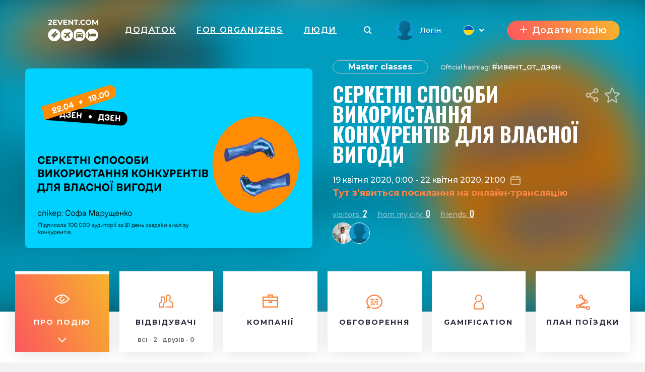

--- FILE ---
content_type: text/html; charset=UTF-8
request_url: https://2event.com.ua/events/1857479
body_size: 52313
content:
<!DOCTYPE html>
<html prefix="og: https://ogp.me/ns#" class="no-js" lang="">
<head>
    <title>Серкетні способи використання конкурентів для власної вигоди  - 2event.com.ua</title>
    <meta charset="utf-8">
    <meta name="viewport" content="width=device-width,initial-scale=1,maximum-scale=1,user-scalable=no">
    <meta name="format-detection" content="telephone=no">
    <meta name="format-detection" content="address=no">
    <meta name="theme-color" content="#000"><!-- Windows Phone -->
    <meta name="msapplication-navbutton-color" content="#000"><!-- iOS Safari -->
    <meta name="apple-mobile-web-app-status-bar-style" content="#000">
    <meta name="csrf-param" content="_csrf">
<meta name="csrf-token" content="u1escJ0WJibayMQZZyi0da4McfLVmj5f33-qwtAKKkLJP-BByXRycZC-gFAiRNwv6nwEpLnjTDaZEuK740dzGw==">
    <link rel="stylesheet" href="https://2event.com.ua/dist/styles/vendor.css?v1758899151"/>
    <link rel="stylesheet" href="https://2event.com.ua/dist/styles/main.css?v1758899151"/>

    <link rel="stylesheet" href="https://2event.com.ua/dist/styles/vue/chunk-vendors.css?v1758899151"/>
    <link rel="stylesheet" href="https://2event.com.ua/dist/styles/vue/chunk-common.css?v1758899151"/>
    <link rel="stylesheet" href="https://2event.com.ua/dist/styles/vue/pageHeader.css?v1758899151"/>

    <link rel="manifest" href="/manifest.json">
    <meta name="google-site-verification" content="8hc5MEIO7G99g1RAQwtXm3uYyBTQJTCuT_xuXDfURWg"/>
    <meta name='yandex-verification' content='5daca78df1e04439'/>
    <meta name="interkassa-verification" content="e3254b1e851510389b76e141a8619064"/>
    <meta name="keywords" content="2event, events, meetings, networking, trip-plan">
<meta name="description" content="Конкурентоспроможність є одним з головних ознак ринку. Аналіз конкурентів можна назвати свого роду бізнес розвідкою, де збирається різна інформація про діяльність ваших конкурентів. Це може бути їхня стратегія, цінова політика, засоби просування в мережі, рекламна діяльність і так далі. За допомогою такого аналізу можна зрозуміти позитивні і негативні сторони кожного конкурента, а також свої позиції стосовно нього. Тож конкуренти - це не проблема. Це шанс бути кращими:


	               ✅ Коли: 22 квітня


	               ✅ Формат: Онлайн вебінар. Пряма трансляція


	               ✅ Час: 19:00


	 На вебінарі ми розберемо такі теми:


	як знайти конкурентів
	як аналізувати конкурентів: їх контент та просування, БЕЗКОШТОВНІ та платні сервіси. Розбір усіх життєво важливих метрик
	на що треба звертати увагу в першу чергу
	чому важливо фіксувати показники усіх метрик не тільки свої, але і конкурентів
	як просувати себе краще, ніж конкуренти: через контент і пряму рекламу
	заголовки і візуал в рекламі, заклики і текст. Як створити ефективний рекламний пост. Розберемо приклади брендів та рекламу в інстаграм


	 Важливо: При реєстрації перевіряйте правильність написання електронної адреси. Лінк на трансляцію буде відправлений за адресою електронної пошти.


	               Спікер:


	               Софія Марущенко - фахівець-таргетолог з досвідом роботи у сфері просування більш ніж 4 роки. Знається тому, як не злити бюджет спираючись на досвід конкурентів. Підписала на різні продукти більш ніж 500к аудиторії з обмеженим бюджетом завдяки аналізу потенційних конкурентів. Готова розповісти, як вчитися на власних, а на чужих помилках.


	 Цей вебінар створений для:


	Рекламників
	Піарників
	Таргетологів
	Блогерів
	Власників бізнесу в інстаграм


	               ✅ Коли: 22 квітня


	               ✅ Формат: Онлайн вебінар. Пряма трансляція


	               ✅ Час: 19:00


	✅Вартість: 250 грн.



	 
	 


	 
	 


	 
	               У разі відмови Покупця від відвідування заходу пізніше ніж за три дні до початку заходу, Організатор зобов&#039;язується повернути Покупцю сплачені ним кошти за квиток, за винятком сервісного збору, банківських комісій, витрат Організатора, пов&#039;язаних з поверненням. У разі, якщо запит на здійснення повернення, спрямований Покупцем пізніше, ніж за 3 робочі дні до дати заходу, повернення коштів не проводиться. Для того, щоб повернути кошти за квиток надішліть ваш запит dzenhub@gmail.com.">
<meta name="author" content="2event">
<meta property="fb:app_id" content="419967184740913">
<meta property="og:site_name" content="2Event. Networking, events and meetings!">
<meta property="og:title" content="Серкетні способи використання конкурентів для власної вигоди ">
<meta property="og:image" content="https://api2.withmyfriends.org/media/events/2020/03/6212-user-54776-main-2.jpg">
<meta property="og:image:type" content="image/png">
<meta property="og:image:width" content="270">
<meta property="og:image:height" content="270">
<meta property="og:url" content="https://2event.com.ua/events/1857479">
<meta property="og:type" content="news">
<meta property="og:description" content="Конкурентоспроможність є одним з головних ознак ринку. Аналіз конкурентів можна назвати свого роду бізнес розвідкою, де збирається різна інформація про діяльність ваших конкурентів. Це може бути їхня стратегія, цінова політика, засоби просування в мережі, рекламна діяльність і так далі. За допомогою такого аналізу можна зрозуміти позитивні і негативні сторони кожного конкурента, а також свої позиції стосовно нього. Тож конкуренти - це не проблема. Це шанс бути кращими:


	               ✅ Коли: 22 квітня


	               ✅ Формат: Онлайн вебінар. Пряма трансляція


	               ✅ Час: 19:00


	 На вебінарі ми розберемо такі теми:


	як знайти конкурентів
	як аналізувати конкурентів: їх контент та просування, БЕЗКОШТОВНІ та платні сервіси. Розбір усіх життєво важливих метрик
	на що треба звертати увагу в першу чергу
	чому важливо фіксувати показники усіх метрик не тільки свої, але і конкурентів
	як просувати себе краще, ніж конкуренти: через контент і пряму рекламу
	заголовки і візуал в рекламі, заклики і текст. Як створити ефективний рекламний пост. Розберемо приклади брендів та рекламу в інстаграм


	 Важливо: При реєстрації перевіряйте правильність написання електронної адреси. Лінк на трансляцію буде відправлений за адресою електронної пошти.


	               Спікер:


	               Софія Марущенко - фахівець-таргетолог з досвідом роботи у сфері просування більш ніж 4 роки. Знається тому, як не злити бюджет спираючись на досвід конкурентів. Підписала на різні продукти більш ніж 500к аудиторії з обмеженим бюджетом завдяки аналізу потенційних конкурентів. Готова розповісти, як вчитися на власних, а на чужих помилках.


	 Цей вебінар створений для:


	Рекламників
	Піарників
	Таргетологів
	Блогерів
	Власників бізнесу в інстаграм


	               ✅ Коли: 22 квітня


	               ✅ Формат: Онлайн вебінар. Пряма трансляція


	               ✅ Час: 19:00


	✅Вартість: 250 грн.



	 
	 


	 
	 


	 
	               У разі відмови Покупця від відвідування заходу пізніше ніж за три дні до початку заходу, Організатор зобов&#039;язується повернути Покупцю сплачені ним кошти за квиток, за винятком сервісного збору, банківських комісій, витрат Організатора, пов&#039;язаних з поверненням. У разі, якщо запит на здійснення повернення, спрямований Покупцем пізніше, ніж за 3 робочі дні до дати заходу, повернення коштів не проводиться. Для того, щоб повернути кошти за квиток надішліть ваш запит dzenhub@gmail.com.">
<meta property="og:locale" content="uk">
<meta property="og:updated_time" content="2020-04-15T10:45:07+03:00">
<meta property="fb:app_id" content="879191630241478">
<link href="https://cdn.jsdelivr.net/npm/bootstrap-icons@1.11.1/font/bootstrap-icons.css" rel="stylesheet">
<style>
.text-decoration-none { text-decoration: none;}
.quick_tips {
    max-height: 220px;
}
.slider_item .text {
    max-height: 200px;
}
[role=button] {
    cursor: pointer;
}
</style>
<style>
        .h2{color:#ff782b}
        .link_meetings{color:#ff782b}
        .block-s__i:before{background-color:#ff782b}
        .shedule-block-wrap{border-left-color:#ff782b}
        .menu-links__i-wrap svg{fill:#ff782b !important}
        .link_meetings span{color:#ff782b !important}
        .uti-Text_FirstWord-typeOne{color:#ff782b !important}
        .b-tabs__tab--active{color:#ff782b !important}
        .b-tabs__tab--active span{color:#ff782b !important}
        .menu-links__i:hover .menu-links__i-name, .menu-links__i:hover .menu-links__i-desc{color:#ff782b}
        .ubr-ButtonRound-plain.ubr-ButtonRound-primary{color:#ff782b !important; border-color: #ff782b !important;}
        .ecc-Company_Link{color:#ff782b !important; }
        .footer__menu-h, .footer__menu-h a{color:#ff782b !important; }
        .ubr-ButtonRound-primary:hover{background:#ff782b !important; color: #fff !important }
        </style>
<style>
            .checkbox_item span:before{background: linear-gradient(67deg, #FC575E, #F7B42C);}
            .h2:before{background: linear-gradient(67deg, #FC575E, #F7B42C);}
            .uti-Title:before{background: linear-gradient(67deg, #FC575E, #F7B42C) !important;}
            .btn--orange{background: linear-gradient(67deg, #FC575E, #F7B42C);}
            .b-tabs__tab:after{background: linear-gradient(67deg, #FC575E, #F7B42C);}
            .b-tabs__subtab:after{background: linear-gradient(67deg, #FC575E, #F7B42C);}
            .menu-links__i--active .menu-links__i-wrap{background: linear-gradient(67deg, #FC575E, #F7B42C);}
            .ubu-Button-primary{background: linear-gradient(67deg, #FC575E, #F7B42C) !important;}
            .our-app{background: linear-gradient(67deg, #FC575E, #F7B42C) !important;}
            .shedule-block-wrap--reklama{background: linear-gradient(67deg, #FC575E, #F7B42C) !important;}
        }</style>
<style>.ph-LangIcon-br {background-image: url(/dist/images/vue/br.svg);}
.ph-LangIcon-en {background-image: url(/dist/images/vue/us.svg);}
.ph-LangIcon-fr {background-image: url(/dist/images/vue/fr.svg);}
.ph-LangIcon-pl {background-image: url(/dist/images/vue/pl.svg);}
.ph-LangIcon-ru {background-image: url(/dist/images/vue/ru.svg);}
.ph-LangIcon-uk {background-image: url(/dist/images/vue/uk.svg);}
</style>        <!-- Google Tag Manager -->
            <noscript><iframe src="//www.googletagmanager.com/ns.html?id=GTM-59FZ8JB" height="0" width="0" style="display:none;visibility:hidden"></iframe></noscript>
        <script>(function(w,d,s,l,i){w[l]=w[l]||[];w[l].push({'gtm.start':
            new Date().getTime(),event:'gtm.js'});var f=d.getElementsByTagName(s)[0],
            j=d.createElement(s),dl=l!='dataLayer'?'&l='+l:'';j.async=true;j.src=
            '//www.googletagmanager.com/gtm.js?id='+i+dl;f.parentNode.insertBefore(j,f);
        })(window,document,'script','dataLayer','GTM-59FZ8JB');</script>
        <!-- End Google Tag Manager -->

    <!-- End Google Analytics -->
    <script async src="https://www.googletagmanager.com/gtag/js?id=UA-35111427-1"></script>
    <script>
        window.dataLayer = window.dataLayer || [];
        function gtag() {
            dataLayer.push(arguments);
        }
        gtag('js', new Date());

                    gtag('config', 'UA-35111427-1');
            gtag('event', 'page_view', { 'send_to': "UA-35111427-1" });
        
                                            </script>
    <!-- End Google Analytics -->

    <!-- Facebook Pixel Code -->
    <script>
        !function(f,b,e,v,n,t,s){if(f.fbq)return;n=f.fbq=function(){n.callMethod?
            n.callMethod.apply(n,arguments):n.queue.push(arguments)};if(!f._fbq)f._fbq=n;
            n.push=n;n.loaded=!0;n.version='2.0';n.queue=[];t=b.createElement(e);t.async=!0;
            t.src=v;s=b.getElementsByTagName(e)[0];s.parentNode.insertBefore(t,s)}(window,
            document,'script','https://connect.facebook.net/en_US/fbevents.js');
    </script>
            <script>
            fbq('init', '1779316669014703');
            fbq('track', 'ViewContent');
        </script>
        <noscript><img height="1" width="1" style="display:none" src="https://www.facebook.com/tr?id=1779316669014703&ev=ViewContent&noscript=1"/></noscript>
        <!-- End Facebook Pixel Code -->

</head>
<body data-push="/site/subscribePush"
      data-push_user_id="null"
      data-lang="uk">
<!-- begin loader -->
<div id="loader">
    <div class="load-three-bounce">
        <div class="load-child bounce1"><img src="/dist/img/1.svg" alt=""></div>
        <div class="load-child bounce2"><img src="/dist/img/2.svg" alt=""></div>
        <div class="load-child bounce3"><img src="/dist/img/3.svg" alt=""></div>
        <div class="load-child bounce4"><img src="/dist/img/4.svg" alt=""></div>
    </div>
</div>
<!-- finish loader -->
<script src="https://2event.com.ua/dist/scripts/libs.js?v1758899151"></script>
<script>
    var current_lang = '';
    $(document).ready(function () {
        $("#loader").fadeOut("slow");
        // $(".header_white #logo").mouseover(function(){
        //     $(this).attr("src","/dist/img/orange.svg");
        // });
        // $(".header_white #logo").mouseout(function(){
        //     $(this).attr("src","/dist/img/dark.svg");
        // })
    });
</script>
<!-- 

	<a id="show_alert" class="jsOpenModal" href="#alert"></a>
	<div class="b_modal mfp-hide zoom-anim-dialog subscribe-modal pb-3" id="alert" style="max-width: 900px;">
		<div class="title_part">
			<div class="h2 _modal_title"><span>Вітання!</span></div>
		</div>
		<br>
		<hr>
		<br>
		<div class="" style="font-size: 22px; text-align: left;">2Event із івентами для України тепер знаходиться на
			<a class="" href="https://2event.com.ua/" style="">2Event.com.ua</a></div>
		<br>
		<hr>
		<br>
		<div class="subscribe-soc-wrap" style="width: 100% !important; font-size: 22px;">
			<div class="row pt-3 text-center text-dark">
				<div class="col-md-6 col-sm-12 hover-orange-text">
					<div class="row">
						<div class="col-md-12 col-sm-12 pb-3">
							<button class="btn btn--orange cancel-modal" style="padding: 0; background-image: url(/dist/images/vue/us.svg) !important; background-size: cover; background-color: transparent !important; height: 210px; background-position-x: center; background-position-y: center; margin: 0;"></button>
						</div>
					</div>
					<div class="row">
						<div class="col-md-12 col-sm-12">
							<p class="text-center">Stay on 2Event.com</p>
						</div>
						<div class="col-md-12 col-sm-12">
							<p class="text-center">Events for the USA</p>
						</div>
					</div>
				</div>
				<div class="col-md-6 col-sm-12 hover-orange-text">
					<div class="row">
						<div class="col-md-12 col-sm-12 pb-3">
							<a class="btn btn--orange" href="https://2event.com.ua/" style="padding: 0; border-radius: 0; background-image: url(/dist/images/vue/uk.svg) !important; height: 210px; margin: 0;"></a>
						</div>
					</div>
					<div class="row">
						<div class="col-md-12 col-sm-12">
							<p class="text-center">Перейти до 2Event.com.ua</p>
						</div>
						<div class="col-md-12 col-sm-12">
							<p class="text-center">Івенти в Україні</p>
						</div>
					</div>
				</div>
			</div>
		</div>
	</div>
	<script>$(document).ready(function () {
            $('#show_alert').click();
            $('.cancel-modal').click(function (e) {
                $('.mfp-close').click();
            });
        });
	</script>
	<style>

        .hover-orange-text:hover {
            cursor: pointer;
        }

        .hover-orange-text:hover .btn--orange:hover {
            box-shadow: none !important;
        }

        .hover-orange-text:hover p {
            color: #FF5722;
            transition: .3s ease all;
            cursor: pointer;
        }
	</style>
 -->
<style>
    #menuLinks.linksSlideDown .container {
        -webkit-transform: translateY(0);
        transform: translateY(0);
        transition: transform .3s ease-out;
    }
    #menuLinks.linksSlideUp .container {
        -webkit-transform: translateY(-100px);
        transform: translateY(-100px);
        transition: transform .3s ease-out;
    }
    .linksMobSlideDown {
        -webkit-transform: translateY(45px);
        transform: translateY(45px);
        transition: transform .3s ease-out;
    }
    .linksMobSlideUp {
        -webkit-transform: translateY(10px);
        transform: translateY(10px);
        transition: transform .3s ease-out;
    }
    .slideUp {
        -webkit-transform: translateY(-100px);
        transform: translateY(-100px)k;
        transition: transform .3s ease-out;
    }

    .slideDown {
        -webkit-transform: translateY(0);
        transform: translateY(0);
        transition: transform .3s ease-out;
    }
    .tgme_widget_login.large button.tgme_widget_login_button {
        border-radius: 6px;
    }
    #installApp {
        position: absolute;
        z-index: 99;
        right: 12vw;
        background: transparent;
        text-shadow: 1px 1px #f98645;
	    cursor: pointer;
    }
    @media only screen and (max-width: 500px) {
        #installApp {
            position: fixed;
            z-index: 99999999;
            right: 0;
            bottom: 0;
            background: #333;
            color: #fff;
            font-size: 31px;
            text-shadow: 1px 1px #f98645;
            width: 100%;
            height: 70px;
        }
    }
</style>

<header id="header">
	<div
			id="page-header"
			data-translates='{"companies":{"noCompanies":"\u041d\u0435\u043c\u0430\u0454 \u043a\u043e\u043c\u043f\u0430\u043d\u0456\u0439","companies":"\u041a\u043e\u043c\u043f\u0430\u043d\u0456\u0457","moreInfo":"\u0411\u0456\u043b\u044c\u0448\u0435 \u0456\u043d\u0444\u043e\u0440\u043c\u0430\u0446\u0456\u0457","visitWebsite":"\u041f\u0435\u0440\u0435\u0433\u043b\u044f\u043d\u0443\u0442\u0438 \u0441\u0430\u0439\u0442","members":"\u0421\u043f\u0456\u0432\u0440\u043e\u0431\u0456\u0442\u043d\u0438\u043a\u0438 \u043a\u043e\u043c\u043f\u0430\u043d\u0456\u0457","aboutCompany":"\u041f\u0440\u043e \u043a\u043e\u043c\u043f\u0430\u043d\u0456\u044e"},"eventSchedule":{"myMeetings":"\u041c\u043e\u0457 \u0437\u0443\u0441\u0442\u0440\u0456\u0447\u0456","myActivities":"\u041c\u043e\u044f \u0430\u043a\u0442\u0438\u0432\u043d\u0456\u0441\u0442\u044c","meetingWith":"\u0417\u0443\u0441\u0442\u0440\u0456\u0447 \u0437","time":"\u0427\u0430\u0441","or":"\u0410\u0431\u043e","learnSomethingNew":"\u0414\u0456\u0437\u043d\u0430\u0439\u0442\u0435\u0441\u044c \u043f\u0440\u043e \u0449\u043e\u0441\u044c \u043d\u043e\u0432\u0435","by":"-","from":"\u0437","company":"\u043a\u043e\u043c\u043f\u0430\u043d\u0456\u044f","askAQuestion":"\u041f\u043e\u0441\u0442\u0430\u0432\u0438\u0442\u0438 \u0437\u0430\u043f\u0438\u0442\u0430\u043d\u043d\u044f","broadcasting":"\u0422\u0440\u0430\u043d\u0441\u043b\u044f\u0446\u0456\u044f","downloadPresentation":"\u0417\u0430\u0432\u0430\u043d\u0442\u0430\u0436\u0438\u0442\u0438 \u043f\u0440\u0435\u0437\u0435\u043d\u0442\u0430\u0446\u0456\u044e","noEvents":"\u043d\u0435\u043c\u0430 \u043f\u043e\u0434\u0456\u0439","noSchedule":"\u043d\u0435\u043c\u0430\u0454 \u0440\u043e\u0437\u043a\u043b\u0430\u0434\u0443","mySchedule":"\u041c\u0456\u0439 \u0440\u043e\u0437\u043a\u043b\u0430\u0434","visitors":"\u0432\u0456\u0434\u0432\u0456\u0434\u0443\u0432\u0430\u0447\u0456","questions":"\u043f\u0438\u0442\u0430\u043d\u043d\u044f","youHaveFreeTime":"\u0423 \u0432\u0430\u0441 \u0454 \u0432\u0456\u043b\u044c\u043d\u0430 \u0445\u0432\u0438\u043b\u0438\u043d\u043a\u0430","no":"\u043d\u0456","schedule":"\u0420\u043e\u0437\u043a\u043b\u0430\u0434","removeFromFavorite":"\u0423\u0441\u0443\u043d\u0443\u0442\u0438 \u0437 \u0443\u043b\u044e\u0431\u043b\u0435\u043d\u0438\u0445","addToFavorite":"\u0414\u043e\u0434\u0430\u0442\u0438 \u0434\u043e \u0443\u043b\u044e\u0431\u043b\u0435\u043d\u0438\u0445","locationIsNotAdded":"\u041b\u043e\u043a\u0430\u0446\u0456\u044e \u043d\u0435 \u0432\u043a\u0430\u0437\u0430\u043d\u043e","noVideoBroadcast":"\u0412\u0456\u0434\u0435\u043e \u0441\u0442\u0440\u0456\u043c","presentation":"\u041f\u0440\u0435\u0437\u0435\u043d\u0442\u0430\u0446\u0456\u044f"},"eventVisitors":{"createAppointment":"\u0421\u0442\u0432\u043e\u0440\u0438\u0442\u0438 \u0437\u0443\u0441\u0442\u0440\u0456\u0447","appointments":"\u0417\u0443\u0441\u0442\u0440\u0456\u0447\u0456","cancel":"\u0412\u0456\u0434\u043c\u0456\u043d\u0438\u0442\u0438","nextStep":"\u041d\u0430\u0441\u0442\u0443\u043f\u043d\u0438\u0439 \u043a\u0440\u043e\u043a","makeAppointment":"\u041f\u0440\u0438\u0437\u043d\u0430\u0447\u0438\u0442\u0438 \u0437\u0443\u0441\u0442\u0440\u0456\u0447","selectPlace":"\u0412\u0438\u0431\u0440\u0430\u0442\u0438 \u043c\u0456\u0441\u0446\u0435","pleaseWriteReason":"\u0411\u0443\u0434\u044c \u043b\u0430\u0441\u043a\u0430 \u043e\u043f\u0438\u0448\u0456\u0442\u044c \u043f\u0440\u0438\u0447\u0438\u043d\u0443","alreadyAppointReassign":"\n\u0412\u0438 \u0432\u0436\u0435 \u043f\u0440\u0438\u0437\u043d\u0430\u0447\u0438\u043b\u0438 \u0437\u0443\u0441\u0442\u0440\u0456\u0447 \u0437 \u0456\u043d\u0448\u043e\u044e \u043b\u044e\u0434\u0438\u043d\u043e\u044e, \u043f\u0435\u0440\u0435\u043f\u0440\u0438\u0437\u043d\u0430\u0447\u0430\u0454\u0442\u0435?","reassignAppointment":"\u041f\u0435\u0440\u0435\u043f\u0440\u0438\u0437\u043d\u0430\u0447\u0438\u0442\u0438 \u0437\u0443\u0441\u0442\u0440\u0456\u0447","timePeriodNotTaken":"\u041f\u0435\u0440\u0456\u043e\u0434 \u0447\u0430\u0441\u0443 \u0449\u0435 \u043d\u0435 \u0437\u0430\u0439\u043d\u044f\u0442\u0438\u0439","tableAvailable":"\u0421\u0442\u0456\u043b \u0434\u043e\u0441\u0442\u0443\u043f\u043d\u0438\u0439","appointMeeting":"\u041f\u0440\u0438\u0437\u043d\u0430\u0447\u0438\u0442\u0438 \u0437\u0443\u0441\u0442\u0440\u0456\u0447","appointmentCreated":"\u0417\u0443\u0441\u0442\u0440\u0456\u0447 \u0441\u0442\u0432\u043e\u0440\u0435\u043d\u0430","refuseAppointment":"\u0421\u043a\u0430\u0441\u0443\u0432\u0430\u0442\u0438 \u0437\u0443\u0441\u0442\u0440\u0456\u0447?","yes":"\u0422\u0430\u043a","no":"\u041d\u0456","appreciated":"\u0423\u043b\u044e\u0431\u043b\u0435\u043d\u0456","visitors":"\u0412\u0456\u0434\u0432\u0456\u0434\u0443\u0432\u0430\u0447\u0456","onEvent":"\u043d\u0430 \u043f\u043e\u0434\u0456\u0457","myAppointments":"\u041c\u043e\u0457 \u0437\u0443\u0441\u0442\u0440\u0456\u0447\u0456","visitorSentAppointment":"\u0412\u0456\u0434\u0432\u0456\u0434\u0443\u0432\u0430\u0447 \u043d\u0430\u0437\u043d\u0430\u0447\u0438\u0432 \u0437\u0443\u0441\u0442\u0440\u0456\u0447","confirm":"\u041f\u0456\u0434\u0442\u0432\u0435\u0440\u0434\u0438\u0442\u0438","reject":"\u0412\u0456\u0434\u043a\u0438\u043d\u0443\u0442\u0438","rejected":"\u0412\u0456\u0434\u0445\u0438\u043b\u0435\u043d\u0456","appointmentAppointed":"\u0417\u0443\u0441\u0442\u0440\u0456\u0447 \u043f\u0440\u0438\u0437\u043d\u0430\u0447\u0435\u043d\u043e","waitingForResponse":"\u0427\u0435\u043a\u0430\u044e \u043d\u0430 \u0432\u0456\u0434\u043f\u043e\u0432\u0456\u0434\u044c","rejectMessage":"\u041f\u043e\u0432\u0456\u0434\u043e\u043c\u043b\u0435\u043d\u043d\u044f \u0441\u0442\u043e\u0441\u043e\u0432\u043d\u043e \u0432\u0456\u0434\u0445\u0438\u043b\u0435\u043d\u043d\u044f","yourMessage":"\u0422\u0432\u043e\u0454 \u043f\u043e\u0432\u0456\u0434\u043e\u043c\u043b\u0435\u043d\u043d\u044f","youSentAppointment":"\u0412\u0438 \u0437\u0430\u043f\u0440\u043e\u0441\u0438\u043b\u0438 \u043d\u0430 \u0437\u0443\u0441\u0442\u0440\u0456\u0447","filter":"\u0424\u0438\u043b\u044c\u0442\u0440","fullInfo":"\u041f\u043e\u0432\u043d\u0430 \u0456\u043d\u0444\u043e\u0440\u043c\u0430\u0446\u0456\u044f","lessInfo":"\u0406\u043d\u0444\u043e\u0440\u043c\u0430\u0446\u0456\u044f","available":"\u0414\u043e\u0441\u0442\u0443\u043f\u043d\u043e","notAvailable":"\u041d\u0435\u0434\u043e\u0441\u0442\u0443\u043f\u043d\u043e","myScheduledMeetings":"\u041c\u043e\u0457 \u0437\u0430\u043f\u043b\u0430\u043d\u043e\u0432\u0430\u043d\u0456 \u0437\u0443\u0441\u0442\u0440\u0456\u0447\u0456","personMeetings":"\u041f\u0440\u0438\u0432\u0430\u0442\u043d\u0456 \u0437\u0443\u0441\u0442\u0440\u0456\u0447\u0456","appointmentTimeUnavailable":"\u0412\u0440\u0435\u043c\u044f \u043d\u0430\u0437\u043d\u0430\u0447\u0435\u043d\u0438\u044f \u043d\u0435\u0434\u043e\u0441\u0442\u0443\u043f\u043d\u0438\u0439","unknownErrorOccured":"\n\u0412\u0438\u043d\u0438\u043a\u043b\u0430 \u043d\u0435\u0432\u0456\u0434\u043e\u043c\u0430 \u043f\u043e\u043c\u0438\u043b\u043a\u0430","appointmentWithUserExists":"\u0417\u0443\u0441\u0442\u0440\u0456\u0447 \u0437 \u043a\u043e\u0440\u0438\u0441\u0442\u0443\u0432\u0430\u0447\u0435\u043c \u0432\u0436\u0435 \u0456\u0441\u043d\u0443\u0454","any":"\u0411\u0443\u0434\u044c \u044f\u043a\u0438\u0439","edited":"\u0412\u0456\u0434\u0440\u0435\u0434\u0430\u0433\u043e\u0432\u0430\u043d\u043e","canceled":"\u0412\u0456\u0434\u043c\u0456\u043d\u0435\u043d\u043e","waitingForMyResponse":"\u041e\u0447\u0456\u043a\u0443\u0432\u0430\u043d\u043d\u044f \u0432\u0456\u0434\u043f\u043e\u0432\u0456\u0434\u0456","noAppointment":"\u041d\u0435\u043c\u0430\u0454 \u0437\u0443\u0441\u0442\u0440\u0456\u0447\u0435\u0439","myAppointment":"\u041c\u043e\u0457 \u0437\u0443\u0441\u0442\u0440\u0456\u0447\u0456","editAppointment":"\u0417\u043c\u0456\u043d\u0438\u0442\u0438 \u0437\u0443\u0441\u0442\u0440\u0456\u0447","sMessage":"\u041f\u043e\u0432\u0456\u0434\u043e\u043c\u043b\u0435\u043d\u043d\u044f","youHaveAppointmentAtThisTime":"\u0423 \u0432\u0430\u0441 \u0443\u0436\u0435 \u0456\u0441\u043d\u0443\u0454 \u0437\u0443\u0441\u0442\u0440\u0456\u0447 \u0432 \u0437\u0430\u0434\u0430\u043d\u0438\u0439 \u0447\u0430\u0441.","successfulyRejected":"\u0423\u0441\u043f\u0456\u0448\u043d\u043e \u0432\u0456\u0434\u0445\u0438\u043b\u0435\u043d\u043e","timeBlockedForAppointments":"\u0427\u0430\u0441 \u0437\u0430\u0431\u043b\u043e\u043a\u043e\u0432\u0430\u043d\u043e \u0434\u043b\u044f \u0437\u0443\u0441\u0442\u0440\u0456\u0447\u0435\u0439","personHasAppointment":"\u0414\u0430\u043d\u0430 \u043e\u0441\u043e\u0431\u0430 \u0432 \u0446\u0435\u0439 \u0447\u0430\u0441 \u043c\u0430\u0454 \u0437\u0443\u0441\u0442\u0440\u0456\u0447","timeNotTaken":"\u0426\u0435\u0439 \u043f\u0435\u0440\u0456\u043e\u0434 \u0447\u0430\u0441\u0443 \u0432\u0456\u043b\u044c\u043d\u0438\u0439","appointmentInfo":"\u0406\u043d\u0444\u043e\u0440\u043c\u0430\u0446\u0456\u044f \u043f\u0440\u043e \u0437\u0443\u0441\u0442\u0440\u0456\u0447","chooseAppointmentTime":"\u0412\u0438\u0431\u0435\u0440\u0456\u0442\u044c \u0447\u0430\u0441 \u0434\u043b\u044f \u0437\u0443\u0441\u0442\u0440\u0456\u0447\u0456","userLikeDescription":"\u0412\u043f\u043e\u0434\u043e\u0431\u0430\u0442\u0438","userFavoriteDescription":"\u0414\u043e\u0434\u0430\u0442\u0438 \u0432 \u043e\u0431\u0440\u0430\u043d\u0435","hereWillAppearWebinarLink":"\u0422\u0443\u0442 \u0437\u2019\u044f\u0432\u0438\u0442\u044c\u0441\u044f \u043f\u043e\u0441\u0438\u043b\u0430\u043d\u043d\u044f \u043d\u0430 \u043e\u043d\u043b\u0430\u0439\u043d-\u0442\u0440\u0430\u043d\u0441\u043b\u044f\u0446\u0456\u044e","leaveCity":"\u041f\u043e\u043a\u0438\u0434\u0430\u044e\u0442\u044c \u043c\u0456\u0441\u0442\u043e","copyTripPlan":"\u0417\u043a\u043e\u043f\u0456\u044e\u0432\u0430\u0442\u0438 \u043f\u043b\u0430\u043d \u043f\u043e\u0434\u043e\u0440\u043e\u0436\u0456","bothHaveAppointment":"\u041e\u0431\u0438\u0434\u0432\u0430 \u0443\u0447\u0430\u0441\u043d\u0438\u043a\u0438 \u0437\u043d\u0430\u0445\u043e\u0434\u044f\u0442\u044c\u0441\u044f \u043d\u0430 \u0437\u0443\u0441\u0442\u0440\u0456\u0447\u0456","timeBlockedForMeetings":"\u041d\u0435\u0434\u043e\u0441\u0442\u0443\u043f\u043d\u0438\u0439 \u0447\u0430\u0441 \u0434\u043b\u044f \u0437\u0443\u0441\u0442\u0440\u0456\u0447\u0456","officialHashtag":"Official hashtag","copied":"-\u0421\u043a\u043e\u043f\u0456\u0439\u043e\u0432\u0430\u043d\u043e","visitorsIsHiddenByOrganizer":"\u0412\u0456\u0434\u0432\u0456\u0434\u0443\u0432\u0430\u0447\u0456 \u043f\u0440\u0438\u0445\u043e\u0432\u0430\u043d\u0456 \u043e\u0440\u0433\u0430\u043d\u0456\u0437\u0430\u0442\u043e\u0440\u043e\u043c","registration":"\u0420\u0435\u0454\u0441\u0442\u0440\u0430\u0446\u0456\u044f","discription":"\u0417\u043d\u0438\u0436\u043a\u0443 \u043e\u0442\u0440\u0438\u043c\u0443\u0454 \u043a\u043e\u0440\u0438\u0441\u0442\u0443\u0432\u0430\u0447,\u044f\u043a\u0438\u0439 \u043d\u0430\u0431\u0440\u0430\u0432 100 \u0431\u0430\u043b\u0456\u0432 \u0456 \u0431\u0456\u043b\u044c\u0448\u0435","webinarLink":"\u041f\u043e\u0441\u0438\u043b\u0430\u043d\u043d\u044f \u043d\u0430 \u0432\u0435\u0431\u0456\u043d\u0430\u0440","withAppointments":"\u041c\u043e\u0457 \u0437\u0443\u0441\u0442\u0440\u0456\u0447\u0456","visitorsOfEvent":"\u0412\u0456\u0434\u0432\u0456\u0434\u0443\u0432\u0430\u0447\u0456 \u043f\u043e\u0434\u0456\u0457","showLess":"showLess","sex":"\u0421\u0442\u0430\u0442\u044c","goToProfile":"\u041f\u0435\u0440\u0435\u0433\u043b\u044f\u043d\u0443\u0442\u0438 \u043f\u0440\u043e\u0444\u0456\u043b\u044c","goingTo":"goingTo","selectCountry":"\u041e\u0431\u0440\u0430\u0442\u0438 \u043a\u0440\u0430\u0457\u043d\u0443","selectCity":"\u041e\u0431\u0440\u0430\u0442\u0438 \u043c\u0456\u0441\u0442\u043e","noPeopleYet":"\u041d\u0435 \u0437\u043d\u0430\u0439\u0434\u0435\u043d\u043e","tooLateForResponse":"\u0417\u0430\u043d\u0430\u0434\u0442\u043e \u043f\u0456\u0437\u043d\u043e \u0434\u043b\u044f \u0432\u0456\u0434\u043f\u043e\u0432\u0456\u0434\u0456","timeToFinished":"\u0427\u0430\u0441 \u043f\u0456\u0434\u0442\u0432\u0435\u0440\u0434\u0436\u0435\u043d\u043d\u044f \u0437\u0430\u043a\u0456\u043d\u0447\u0438\u0432\u0441\u044f"},"events":{"buyTickets":"\u041f\u0440\u0438\u0434\u0431\u0430\u0442\u0438 \u043a\u0432\u0438\u0442\u043e\u043a","goToTranslation":"\u041f\u0435\u0440\u0435\u0439\u0442\u0438 \u0434\u043e \u0442\u0440\u0430\u043d\u0441\u043b\u044f\u0446\u0456\u0457","goToNetworking":"\u041d\u0435\u0442\u0432\u043e\u0440\u043a\u0456\u043d\u0433","registration":"\u0420\u0435\u0454\u0441\u0442\u0440\u0430\u0446\u0456\u044f","iWillBeHere":"\u042f \u0431\u0443\u0434\u0443 \u0442\u0443\u0442"},"app":{"editProfile":"\u0420\u0435\u0434\u0430\u0433\u0443\u0432\u0430\u0442\u0438 \u043f\u0440\u043e\u0444\u0456\u043b\u044c","status":"\u0421\u0442\u0430\u0442\u0443\u0441","time":"\u0427\u0430\u0441","anytime":"\u0411\u0443\u0434\u044c-\u043a\u043e\u043b\u0438","selecttime":"\u0412\u0438\u0431\u0440\u0430\u0442\u0438 \u0447\u0430\u0441","comment":"\u041a\u043e\u043c\u0435\u043d\u0442\u0430\u0440","makeanappointment":"\u041f\u0440\u0438\u0437\u043d\u0430\u0447\u0438\u0442\u0438 \u0437\u0443\u0441\u0442\u0440\u0456\u0447","editanappointment":"\u0417\u043c\u0456\u043d\u0438\u0442\u0438 \u043f\u0430\u0440\u0430\u043c\u0435\u0442\u0440\u0438 \u0437\u0443\u0441\u0442\u0440\u0456\u0447","reasonforcancellation":"\u041f\u0440\u0438\u0447\u0438\u043d\u0430 \u0441\u043a\u0430\u0441\u0443\u0432\u0430\u043d\u043d\u044f \u0437\u0443\u0441\u0442\u0440\u0456\u0447\u0456","themeetingrejected":"\u0417\u0443\u0441\u0442\u0440\u0456\u0447 \u0432\u0456\u0434\u0445\u0438\u043b\u0435\u043d\u0430","meetingappointed":"\u0417\u0443\u0441\u0442\u0440\u0456\u0447 \u043f\u0440\u0438\u0437\u043d\u0430\u0447\u0435\u043d\u043e","themeetingcanceled":"\u0417\u0443\u0441\u0442\u0440\u0456\u0447 \u0441\u043a\u0430\u0441\u043e\u0432\u0430\u043d\u043e","Settings":"\u041d\u0430\u043b\u0430\u0448\u0442\u0443\u0432\u0430\u043d\u043d\u044f","rejectappointment":"\u0412\u0456\u0434\u0445\u0438\u043b\u0438\u0442\u0438 \u043f\u0440\u0438\u0437\u043d\u0430\u0447\u0435\u043d\u043d\u044f","adminPanel":"\u0410\u0434\u043c\u0456\u043d \u043f\u0430\u043d\u0435\u043b\u044c"},"vue":{"from":"\u0417","myFriends":"\u041c\u043e\u0457 \u0434\u0440\u0443\u0437\u0456","lookingFor":"\u0428\u0443\u043a\u0430\u044e","filterBy":"\u0424\u0456\u043b\u044c\u0442\u0440\u0443\u0432\u0430\u0442\u0438 \u0437\u0430","interestCategory":"\u041a\u0430\u0442\u0435\u0433\u043e\u0440\u0456\u044f \u0456\u043d\u0442\u0435\u0440\u0435\u0441\u0456\u0432","transportTo":"\u0422\u0440\u0430\u043d\u0441\u043f\u043e\u0440\u0442 \u0434\u043e","mySkills":"\u041c\u043e\u0457 \u043d\u0430\u0432\u0438\u0447\u043a\u0438","sortBy":"\u0421\u043e\u0440\u0442\u0443\u0432\u0430\u0442\u0438 \u043f\u043e","clearFilter":"\u041e\u0447\u0438\u0441\u0442\u0438\u0442\u0438 \u0444\u0456\u043b\u044c\u0442\u0440","noVisitors":"\u041d\u0435\u043c\u0430\u0454 \u0432\u0456\u0434\u0432\u0456\u0434\u0443\u0432\u0430\u0447\u0456\u0432","loadMore":"\u0417\u0430\u0432\u0430\u043d\u0442\u0430\u0436\u0438\u0442\u0438 \u0449\u0435","age":"\u0412\u0456\u043a","leavethecity":"\u041f\u043e\u043a\u0438\u043d\u0443\u043b\u0438 \u043c\u0456\u0441\u0442\u043e","comingtothecity":"\u041f\u0440\u0438\u0457\u0436\u0434\u0436\u0430\u044e\u0442\u044c \u0434\u043e \u043c\u0456\u0441\u0442\u0430","lookingforaccommodation":"\u0428\u0443\u043a\u0430\u044e\u0442\u044c \u0436\u0438\u0442\u043b\u043e","rentanapartment":"\u0417\u043d\u0456\u043c\u0430\u044e\u0442\u044c \u0436\u0438\u0442\u043b\u043e","appointment":"\u041f\u0440\u0438\u0437\u043d\u0430\u0447\u0435\u043d\u043d\u044f \u0437\u0443\u0441\u0442\u0440\u0456\u0447\u0435\u0439","meetingplace":"\u041c\u0456\u0441\u0446\u0435 \u0437\u0443\u0441\u0442\u0440\u0456\u0447\u0456","date":"\u0414\u0430\u0442\u0430","addyourcomment":"\u0414\u043e\u0434\u0430\u0439\u0442\u0435 \u0441\u0432\u0456\u0439 \u043a\u043e\u043c\u0435\u043d\u0442\u0430\u0440","viewall":"\u041f\u0435\u0440\u0435\u0433\u043b\u044f\u043d\u0443\u0442\u0438 \u0431\u0456\u043b\u044c\u0448\u0435","viewmore":"\u0434\u0438\u0432\u0438\u0442\u0438\u0441\u044c \u0431\u0456\u043b\u044c\u0448\u0435","awaitingResponse":"\u0412 \u043e\u0447\u0456\u043a\u0443\u0432\u0430\u043d\u043d\u0456 \u0432\u0456\u0434\u043f\u043e\u0432\u0456\u0434\u0456","Interested":"\u0417\u0430\u0446\u0456\u043a\u0430\u0432\u043b\u0435\u043d\u043d\u0456","aboutMe":"\u041f\u0440\u043e \u0441\u0435\u0431\u0435"},"myProfile":{"myProfile":"\u041c\u0456\u0439 \u043f\u0440\u043e\u0444\u0456\u043b\u044c","myEvents":"\u041c\u043e\u0457 \u043f\u043e\u0434\u0456\u0457","myTickets":"\u041c\u043e\u0457 \u043a\u0432\u0438\u0442\u043a\u0438","myAppointments":"\u041c\u043e\u0457 \u0437\u0443\u0441\u0442\u0440\u0456\u0447\u0456","myCalendar":"\u041c\u0456\u0439 \u043a\u0430\u043b\u0435\u043d\u0434\u0430\u0440","unreadMessages":"\u041d\u0435\u043f\u0440\u043e\u0447\u0438\u0442\u0430\u043d\u0456 \u043f\u043e\u0432\u0456\u0434\u043e\u043c\u043b\u0435\u043d\u043d\u044f","privacy":"\u041f\u0440\u0438\u0432\u0430\u0442\u043d\u0456\u0441\u0442\u044c","friends":"\u0414\u0440\u0443\u0437\u0456","allEvents":"\u0423\u0441\u0456 \u043f\u043e\u0434\u0456\u0457","futuredEvents":"\u041c\u0430\u0439\u0431\u0443\u0442\u043d\u0456 \u043f\u043e\u0434\u0456\u0457","pastEvents":"\u041c\u0438\u043d\u0443\u043b\u0456 \u043f\u043e\u0434\u0456\u0457","favorites":"\u0423\u043b\u044e\u0431\u043b\u0435\u043d\u0456","lookedEarlier":"\u041f\u0435\u0440\u0435\u0433\u043b\u044f\u043d\u0443\u0442\u043e \u0440\u0430\u043d\u0456\u0448\u0435","viewAll":"\u041f\u0435\u0440\u0435\u0433\u043b\u044f\u043d\u0443\u0442\u0438 \u0443\u0441\u0456","downloadMobileApp":"\u0417\u0430\u0432\u0430\u043d\u0442\u0430\u0436 \u043c\u043e\u0431\u0456\u043b\u044c\u043d\u0438\u0439 \u0434\u043e\u0434\u0430\u0442\u043e\u043a","downloadMobileAppDescription":"\u0417\u0430\u0432\u0430\u043d\u0442\u0430\u0436\u0443\u0439\u0442\u0435 \u043d\u0430\u0448 \u043c\u043e\u0431\u0456\u043b\u044c\u043d\u0438\u0439 \u0434\u043e\u0434\u0430\u0442\u043e\u043a","showEmail":"\u041f\u043e\u043a\u0430\u0437\u0430\u0442\u0438 \u0456\u043c\u0435\u0439\u043b","hidePhone":"\u041f\u0440\u0438\u0445\u043e\u0432\u0430\u0442\u0438 \u043d\u043e\u043c\u0435\u0440","hideMyTripPlan":"\u041f\u0440\u0438\u0445\u043e\u0432\u0430\u0442\u0438 \u043c\u0456\u0439 \u043f\u043b\u0430\u043d \u043f\u043e\u0434\u043e\u0440\u043e\u0436\u0456","hideMeFromVisitorList":"\u041f\u0440\u0438\u0445\u043e\u0432\u0430\u0442\u0438 \u043c\u0435\u043d\u0435","allTickets":"\u0423\u0441\u0456 \u043a\u0432\u0438\u0442\u043a\u0438","date":"\u0434\u0430\u0442\u0430","time":"\u0447\u0430\u0441","cost":"\u0412\u0430\u0440\u0442\u0456\u0441\u0442\u044c","downloadTicket":"\u0417\u0430\u0432\u0430\u043d\u0442\u0430\u0436\u0438\u0442\u0438 \u043a\u0432\u0438\u0442\u043e\u043a","sendToEmail":"\u0412\u0456\u0434\u0456\u0441\u043b\u0430\u0442\u0438 \u043d\u0430 \u0456\u043c\u0435\u0439\u043b","addToCalendar":"\u0414\u043e\u0434\u0430\u0442\u0438 \u0432 \u043a\u0430\u043b\u0435\u043d\u0434\u0430\u0440","ticketsBannerTitle":"\u0423\u0441\u0456 \u043a\u0432\u0438\u0442\u043a\u0438 \u0432 \u043e\u0434\u043d\u043e\u043c\u0443 \u043c\u0456\u0441\u0446\u0456","ticketsBannerSubtitile":"\u0417\u0430\u0432\u0430\u043d\u0442\u0430\u0436\u0442\u0435 \u043d\u0430\u0448 \u0434\u043e\u0434\u0430\u0442\u043e\u043a, \u0449\u043e\u0431 \u043d\u0435 \u0437\u0430\u0433\u0443\u0431\u0438\u0442\u0438 \u0441\u0432\u0456\u0439 \u043a\u0432\u0438\u0442\u043e\u043a.","myMessages":"\u041c\u043e\u0457 \u043f\u043e\u0432\u0456\u0434\u043e\u043c\u043b\u0435\u043d\u043d\u044f","search":"\u0428\u0443\u043a\u0430\u0442\u0438","allMessages":"\u0423\u0441\u0456 \u043f\u043e\u0432\u0456\u0434\u043e\u043c\u043b\u0435\u043d\u043d\u044f","playmates":"\u041f\u0430\u0440\u0442\u043d\u0435\u0440\u0438","isTyping":"\u041f\u0438\u0448\u0435...","yourMessage":"\u0422\u0432\u043e\u0454 \u043f\u043e\u0432\u0456\u0434\u043e\u043c\u043b\u0435\u043d\u043d\u044f","online":"\u041e\u043d\u043b\u0430\u0439\u043d","notifications":"\u041f\u043e\u0432\u0456\u0434\u043e\u043c\u043b\u0435\u043d\u043d\u044f","logout":"\u0412\u0438\u0439\u0442\u0438"},"layout":{"addEvent":"\u0414\u043e\u0434\u0430\u0442\u0438 \u043f\u043e\u0434\u0456\u044e","create":"\u0421\u0442\u0432\u043e\u0440\u0438\u0442\u0438","login":"\u041b\u043e\u0433\u0456\u043d","search":"\u041f\u043e\u0448\u0443\u043a","navApp":"\u0414\u043e\u0434\u0430\u0442\u043e\u043a","navEvent":"\u041f\u043e\u0434\u0456\u0457","navTravel":"\u041f\u043e\u0434\u043e\u0440\u043e\u0436\u0456","navPeople":"\u041b\u044e\u0434\u0438","referalSystem":"\u0420\u0435\u0444\u0435\u0440\u0430\u043b\u044c\u043d\u0430 \u0441\u0438\u0441\u0442\u0435\u043c\u0430","orderApp":"\u0417\u0430\u043c\u043e\u0432\u0438\u0442\u0438 \u0434\u043e\u0434\u0430\u0442\u043e\u043a","pay":"\u041e\u043f\u043b\u0430\u0442\u0438","withVaccine":"\u0437 \u0432\u0430\u043a\u0446\u0438\u043d\u0438"}}'
			data-token=''
			data-search-action="/events"
			data-search-field-url="/events/autocomplete"
			data-is-header-white-string="false"
			data-home-url="https://2event.com.ua"
			data-app-url="/Buy_app_for_event"
			data-about-url="/site/aboutus"
			data-contacts-url="/site/contacts"
			data-events-url="/events"
			data-travel-url="/site/features?id=item_8"
			data-people-url="/people"
			data-facebook-url="#"
			data-instagram-url="#"
			data-telegram-url="#"
			data-twitter-url="#"
			data-black-friday-url="/BlackFriday"
			data-active-navigation-item=""
			data-create-event-url="/admin/events/create"
			data-create-event-new-url="/admin/start"
			data-new-appointments-count-string="0"
			data-new-messages-count-string="0"
			data-logo-url="https://2event.com.ua/media/providers/cxS__-_logo_white.svg"
            

        			data-my-profile-url="/profile"
			data-my-events-url="/profile/myevents"
			data-for-organizers-url="/site/org"
			data-my-tickets-url="/profile/mytickets"
			data-referal-system-url="/referrers"
			data-my-messages-url="/profile/mymessages"
			data-notifications-url="/profile/notification"
			data-my-appointments-url="/profile/mymeeting"
			data-my-calendar-url="/profile/calendar"
			data-admin-panel-url="/admin/events"
			data-settings-url="/profile/settings"
			data-show-profile-header-string="false"
			data-user-id=""
			data-space-for-tabs="true"
			data-current-language="uk"
			data-languages-urls-string='{"br":"\/br\/events\/1857479","en":"\/en\/events\/1857479","fr":"\/fr\/events\/1857479","pl":"\/pl\/events\/1857479","ru":"\/ru\/events\/1857479","uk":"\/events\/1857479"}'
			data-show-custom-menu-string="false"
			data-menu-urls-string='[]'
			data-show-language-selector-string="true"
			data-show-app-link-string="true"
			data-show-app-link-mobile-string="true"
			data-show-people-link-string="true"
			data-show-travel-link-string="false"
			data-show-for-organizers-link-string="true"
			data-show-event-link-string="false"
			data-show-event-header-string="true"
			data-event-id="1857479"
			data-event-12h-time-format-string=""
	>
	</div>
</header>

		<style>
			.headerBg {
                background: url('/media/events/2020/03/6212-user-54776-main-2.jpg') center center / cover;
                /*background: url('data:image/png;base64,*//*') center center / cover;*/
                align-items: flex-start;
			}
            .menu-links--fixed > .container {
	            top:60px !important;
            }
            .headerBg .ph-PageHeader {
				height: 150px;

			}
            .menu-links--fixed  .menu-links__i-wrap {
                height: 100px;
            }

            .menu-links--fixed .menu-links__img-wrap {
                margin-top: 0;
                height: 30px !important;
                min-height: 30px;
            }

            .menu-links--fixed .menu-links__i-desc {
                margin-top: 0;
            }
            .ph-PageHeaderWrap__Mask {
	            z-index: 1 !important;
            }
            .menu-links__i{
                z-index: 2 !important;
            }
            .ph-PageHeaderWrapContainer .ph-PageHeader {
                height: 100px !important;
            }
            @media only screen and (max-width: 1366px) {
                .menu-links-mob{
                    background-color: transparent!important;
                    padding-left: 0!important;
                    top: 85px !important;
                    z-index: 111;
                    width: 100%;
                    position: fixed;
                }

                .menu-links-mob__wrap {
                    justify-content: center !important;
                    align-items: center;
                    padding: 0;
                    display: flex;
                    width: 100%;
                }

                .menu-links-mob__el {
                    width: 11%;
                    min-width: 11%;
                    border-radius: 5px;
                    margin-right: 15px;
                    box-shadow: 0 5px 15px 2px rgba(0, 0, 0, 0.8);
                    align-items: center !important;
                    display: flex;
                    text-align: center;
                    justify-content: center;
                    background-color: #fff;
                    padding: 15px !important;
                }
                .menu-links-mob__ell {
                    margin-right: 0 !important;
                }
            }
            @media only screen and (max-width: 500px) {
                .menu-links-mob{
                    background-color:transparent!important;
                    padding-left:0!important;
                    top: 85px !important;
	                z-index: 111;
                }

                .menu-links-mob__wrap {
                   justify-content: center;
                    padding: 0;
                }

                .menu-links-mob__el {
                    width: 11%;
                    min-width: 11%;
                    border-radius: 5px;
                    margin-right: 15px;
                    box-shadow: 0 5px 15px 2px rgba(0, 0, 0, 0.8);
                    align-items: center !important;
                    padding: 0 !important;
                }
                .menu-links-mob__ell {
                    margin-right: 0 !important;
                }
                .ph-PageHeaderStickedTop  .ph-PageHeader {
                    align-items: flex-start !important;
                    padding-bottom: 0;
                    padding-top: 20px;
                }
                .ph-PageHeaderStickedTop  .ph-PageHeader .ph-PageHeader_Item:first-child {
                    padding-top: 20px;
                }
            }
		</style>
<script>
    ch();
    function ch() {
        let timerId = setInterval(function (e) {
            if ($('.lua-UserDropdown.ivu-dropdown').length > 0) {
                clearInterval(timerId);
                $('.lua-UserDropdown.ivu-dropdown').on('click', function(e) {
                    // console.log(e);
	                if ($('.lua-UserDropdown.ivu-dropdown').hasClass('lua-UserDropdown-arrow')) {
                        $('#menuLinks').hide();
	                } else {
                        $('#menuLinks').show();
	                }

                    $(document).click(function(event) {
                        if ($('.lua-UserDropdown.ivu-dropdown').hasClass('lua-UserDropdown-arrow')) {
                            $('#menuLinks').hide();
                        } else {
                            $('#menuLinks').show();
                        }
                        if (!$(event.target).closest(".lua-UserDropdown.ivu-dropdown").length) {
                            $('#menuLinks').show();
                        }
                    });
                });
            }

        }, 2000);

    }
</script>
 
<style>
	.ph-Navigation_Item.installApp{
		cursor: pointer;
	}
</style>
<script>
    /*ch();

    function ch() {
        let timerId = setInterval(function (e) {
            if ($('.lua-UserDropdown.ivu-dropdown').length>0) {
                clearInterval(timerId);
                $('.lua-UserDropdown.ivu-dropdown').on('click', function(e) {
                    // console.log(e);
                    $('#menuLinks').hide();
                    $(document).click(function(event) {
                        // console.log(event);
                        if (!$(event.target).closest(".lua-UserDropdown.ivu-dropdown").length) {
                            $('#menuLinks').show();
                        }
                    });
                });
            }

        }, 2000);

    }*/

    /*var new_scroll_position = 0;
    var last_scroll_position;
    var header = document.getElementById("header");
    var headerHeight = '150px';
    var headerHeightMob = '60px';

    var PageHeader = $('#PageHeader');

    window.addEventListener('DOMContentLoaded', function(dcl) {
        window.addEventListener('scroll', function(e) {
            var navbar = $('.ph-PageHeader');
            last_scroll_position = window.scrollY;
            if (window.scrollY > 0) {

                if ($(PageHeader.children()[0]).hasClass('notfixed')) {
                    $('#PageHeaderFixed').remove();
                    let height = headerHeight;
                    if (window.innerWidth <= 500) {
                        height = headerHeightMob;
                    }
                    PageHeader.prepend('<div id="PageHeaderFixed" class="fixed"><style>.ph-PageHeader{height: '+height+' !important;position: fixed!important;width: 100%}</style></div>');
                }

            } else {
                if ($(PageHeader.children()[0]).hasClass('fixed')) {
                    $('#PageHeaderFixed').remove();
                    PageHeader.prepend('<div id="PageHeaderFixed" class="notfixed"><style>.ph-PageHeader{height: inherit; position: relative!important;width: auto; background: transparent !important;}</style></div>');
                }

            }
            var headerBg = $('.ph-PageHeaderWrap_HeaderBg').height();
            // Scrolling down
	                        var menuLinks = $('#menuLinks');
                var menuLinksMob = $('#menuLinksMob');
            if (last_scroll_position > headerBg) {
                navbar.addClass("headerBg");
            }else {
                navbar.removeClass("headerBg");
            }
                       let headerBgHeight =  $('.ph-PageHeaderWrap_HeaderBg').length > 0 ?  $('.ph-PageHeaderWrap_HeaderBg').height():10;


                if (new_scroll_position < last_scroll_position && last_scroll_position > headerBgHeight) {
                    // header.removeClass('slideDown').addClass('slideUp');
                    	                if (menuLinks.hasClass('menu-links--fixed')) {
                        menuLinks.removeClass("linksSlideDown");
                        menuLinksMob.removeClass("linksMobSlideDown");
                        menuLinks.addClass("linksSlideUp");
                        menuLinksMob.addClass("linksMobSlideUp");
                    } else {
                        if (menuLinks.hasClass('linksSlideDown')) {
                            menuLinks.removeClass("linksSlideDown");
                        }
                        if (menuLinks.hasClass('linksSlideUp')) {
                            menuLinks.removeClass("linksSlideUp");
                        }
                    }
                                        navbar.removeClass("slideDown");
                    navbar.addClass("slideUp");
                    // $('.ph-PageHeaderProfile').slideToggle();
                    // Scrolling up
                } else if (new_scroll_position > last_scroll_position) {
                    // header.removeClass('slideUp').addClass('slideDown');
                                        if (menuLinks.hasClass('menu-links--fixed')) {
                        menuLinks.removeClass("linksSlideUp");
                        menuLinksMob.removeClass("linksMobSlideUp");
                        menuLinks.addClass("linksSlideDown");
                        menuLinksMob.addClass("linksMobSlideDown");
                    } else {
                        if (menuLinks.hasClass('linksSlideDown')) {
                            menuLinks.removeClass("linksSlideDown");
                        }
                        if (menuLinks.hasClass('linksSlideUp')) {
                            menuLinks.removeClass("linksSlideUp");
                        }
                    }
                                        navbar.removeClass("slideUp");
                    navbar.addClass("slideDown");
                }


            new_scroll_position = last_scroll_position;
        });
    });*/


</script>
<section id="menuLinks" class="menu-links ">
    <div class="container">
        <div class="row">
            <div class="col-md-2 menu-links__i menu-links__i--active">
                <a class="menu-links__i-wrap row m-0" href="/events/1857479">
                    <div class="menu-links__img-wrap">
                        <svg width="30" height="18" xmlns="http://www.w3.org/2000/svg" viewBox="0 0 29.445 17.832">
                            <defs>
                                <style>.asa {
                                        fill: #F98645
                                    }</style>
                            </defs>
                            <path class="asa"
                                  d="M29.207 8.236C24.76 2.774 19.958 0 14.921 0a14.99 14.99 0 0 0-6.01 1.315 21.056 21.056 0 0 0-4.622 2.839A24.081 24.081 0 0 0 .208 8.278a1.089 1.089 0 0 0 .03 1.321c4.441 5.468 9.249 8.236 14.286 8.236a14.99 14.99 0 0 0 6.01-1.315 21.056 21.056 0 0 0 4.622-2.839 24.081 24.081 0 0 0 4.081-4.124 1.089 1.089 0 0 0-.03-1.321zm-5.451 3.794a15.312 15.312 0 0 1-9.231 3.644c-4.153 0-8.2-2.275-12.05-6.765a23.766 23.766 0 0 1 3.209-3.1 15.312 15.312 0 0 1 9.231-3.644c4.153 0 8.2 2.275 12.05 6.765a23.4 23.4 0 0 1-3.209 3.099z"/>
                            <path class="asa"
                                  d="M18.707 7.837a1.084 1.084 0 0 0-1.082 1.08 2.909 2.909 0 1 1-2.909-2.905 1.08 1.08 0 1 0 0-2.161 5.066 5.066 0 1 0 5.073 5.066 1.084 1.084 0 0 0-1.082-1.08z"/>
                        </svg>
                    </div>
                    <div class="menu-links__i-name">Про подію</div>
                     <svg class="mt-3 arrow-down" width="17" height="17" xmlns="http://www.w3.org/2000/svg"
                         viewBox="0 0 17.666 10.246">
                        <path d="M16.959.707L8.834 8.832.707.707" fill="none" stroke="#fff" stroke-width="2"/>
                    </svg>
                </a>
            </div>
            <div class="col-md-2 menu-links__i ">
                <a class="menu-links__i-wrap row m-0"
                                           href="/events/1857479/visitors"
                                      >
                    <div class="menu-links__img-wrap">
                        <svg width="29" height="26" xmlns="http://www.w3.org/2000/svg" viewBox="0 0 29.293 26.363">
                            <path d="M28.241 15.889a31.013 31.013 0 0 0-5.012-3.283V10.06a2.74 2.74 0 0 0 .751-1.891V4.442A4.45 4.45 0 0 0 19.533 0h-.8a4.45 4.45 0 0 0-4.447 4.442V8.17a2.73 2.73 0 0 0 .751 1.891v2.545a30.751 30.751 0 0 0-5.012 3.283 2.886 2.886 0 0 0-1.052 2.233V24.2H2.164v-5.6a.4.4 0 0 1 .138-.3 22.558 22.558 0 0 1 4.117-2.635 1.226 1.226 0 0 0 .681-1.097v-2.929a1.089 1.089 0 0 0-.481-.9.279.279 0 0 1-.132-.24V7.461A1.661 1.661 0 0 1 8.15 5.8h.65a1.661 1.661 0 0 1 1.659 1.657V10.5a.279.279 0 0 1-.132.24 1.083 1.083 0 1 0 1.2 1.8 2.446 2.446 0 0 0 1.1-2.04V7.461A3.822 3.822 0 0 0 8.8 3.644h-.65a3.822 3.822 0 0 0-3.822 3.818V10.5a2.447 2.447 0 0 0 .613 1.621v1.873a24 24 0 0 0-4.009 2.633A2.556 2.556 0 0 0 0 18.6v6.681a1.084 1.084 0 0 0 1.082 1.08h8.973a1.084 1.084 0 0 0 1.082-1.08v-7.159a.724.724 0 0 1 .264-.564 28.574 28.574 0 0 1 5.1-3.271 1.254 1.254 0 0 0 .7-1.122v-3.6a1.089 1.089 0 0 0-.481-.9.605.605 0 0 1-.27-.5V4.442a2.285 2.285 0 0 1 2.284-2.281h.805a2.285 2.285 0 0 1 2.284 2.281V8.17a.6.6 0 0 1-.27.5 1.081 1.081 0 0 0-.481.9v3.6a1.265 1.265 0 0 0 .7 1.122 28.207 28.207 0 0 1 5.1 3.271.724.724 0 0 1 .264.564V24.2H14.647a1.08 1.08 0 1 0 0 2.161h13.564a1.084 1.084 0 0 0 1.082-1.08v-7.159a2.886 2.886 0 0 0-1.052-2.233z"
                                  fill="#f98645"/>
                        </svg>
                    </div>
                    <div class="menu-links__i-name">Відвідувачі</div>
                    <div class="menu-links__i-desc"><span>всі - 2</span><span>друзів - 0</span></div>
                     <svg class="mt-3 arrow-down" width="17" height="17" xmlns="http://www.w3.org/2000/svg"
                         viewBox="0 0 17.666 10.246">
                        <path d="M16.959.707L8.834 8.832.707.707" fill="none" stroke="#fff" stroke-width="2"/>
                    </svg>
                </a>
            </div>
                        <div class="col-md-2 menu-links__i ">
                <a class="menu-links__i-wrap row m-0" href="/events/1857479/companies">
                    <div class="menu-links__img-wrap">
                       <svg xmlns="http://www.w3.org/2000/svg" width="31" height="26" viewBox="0 0 31 26"></defs><g transform="translate(-2 -31.035)"><path class="a" style="fill: #ff782b;" d="M22.663,35.286V31.035H12.337v4.251H2V57.035H33V35.286ZM14.5,33.163h6v2.123h-6V33.163Zm16.333,4.251v4.349H4.165V37.414ZM16.057,43.891h2.887v2.093H16.057ZM4.165,54.907V43.891h9.727v4.221h7.216V43.891h9.727V54.907Z"/></g></svg>
                    </div>
                    <div class="menu-links__i-name">Компанії</div>
                     <svg class="mt-3 arrow-down" width="17" height="17" xmlns="http://www.w3.org/2000/svg"
                         viewBox="0 0 17.666 10.246">
                        <path d="M16.959.707L8.834 8.832.707.707" fill="none" stroke="#fff" stroke-width="2"/>
                    </svg>
                </a>
            </div>
                        <div class="col-md-2 menu-links__i ">
              <a class="menu-links__i-wrap row m-0" href="/events/1857479/discussion">
                <div class="menu-links__img-wrap">
                  <svg xmlns="http://www.w3.org/2000/svg" width="32" height="29" viewBox="0 0 32.86 29.11">
                    <path d="M28,4.21A17.41,17.41,0,0,0,16.43,0,17.45,17.45,0,0,0,4.87,4.21,13.66,13.66,0,0,0,0,14.55a13.58,13.58,0,0,0,3.18,8.61A4.86,4.86,0,0,1,1.52,25a1.63,1.63,0,0,0,.66,3A10.34,10.34,0,0,0,8.79,26.8a1.21,1.21,0,1,0-1.25-2.08,7.16,7.16,0,0,1-3.12,1,7.67,7.67,0,0,0,1.31-2.31,1.22,1.22,0,0,0-.24-1.24,11,11,0,0,1-3.07-7.57c0-6.68,6.29-12.12,14-12.12s14,5.44,14,12.12-6.28,12.13-14,12.13a15.89,15.89,0,0,1-3.31-.34,1.21,1.21,0,1,0-.51,2.37,18.22,18.22,0,0,0,3.82.4A17.43,17.43,0,0,0,28,24.9a13.7,13.7,0,0,0,4.87-10.35A13.66,13.66,0,0,0,28,4.21Z"
                          fill="#f98645"/>
                    <path d="M23.21,8.74H19.64a1.22,1.22,0,0,0,0,2.43h3.57a1.22,1.22,0,1,0,0-2.43Z"
                          fill="#f98645"/>
                    <path d="M15.35,8.74H9.66a1.22,1.22,0,1,0,0,2.43h5.69a1.22,1.22,0,1,0,0-2.43Z"
                          fill="#f98645"/>
                    <path d="M23.21,13.34H17a1.22,1.22,0,0,0,0,2.43h6.18a1.22,1.22,0,0,0,0-2.43Z"
                          fill="#f98645"/>
                    <path d="M12.73,13.34H9.65a1.22,1.22,0,0,0,0,2.43h3.08a1.22,1.22,0,1,0,0-2.43Z"
                          fill="#f98645"/>
                    <path d="M23.21,17.94h-2a1.21,1.21,0,0,0,0,2.42h2a1.21,1.21,0,1,0,0-2.42Z" fill="#f98645"/>
                    <path d="M16.88,17.94H9.65a1.21,1.21,0,1,0,0,2.42h7.23a1.21,1.21,0,1,0,0-2.42Z"
                          fill="#f98645"/>
                  </svg>
                </div>
                <div class="menu-links__i-name">Обговорення</div>
                <svg class="mt-3 arrow-down" width="17" height="17" xmlns="http://www.w3.org/2000/svg"
                     viewBox="0 0 17.666 10.246">
                  <path d="M16.959.707L8.834 8.832.707.707" fill="none" stroke="#fff" stroke-width="2"/>
                </svg>
              </a>
            </div>
            <div class="col-md-2 menu-links__i ">
                            <a class="menu-links__i-wrap row m-0 jsOpenModal"
                 href="#login">
                                    <div class="menu-links__img-wrap">
                        <svg width="20" height="30" xmlns="http://www.w3.org/2000/svg" viewBox="0 0 19.973 29.293">
                            <path d="M17.333 15.343A1.08 1.08 0 0 0 15.74 16.8a7.8 7.8 0 0 1 2.061 5.288v4.64a.4.4 0 0 1-.4.4H2.55a.4.4 0 0 1-.4-.4V22.09a7.822 7.822 0 0 1 7.819-7.809 7.129 7.129 0 1 0-6.3-3.758A1.085 1.085 0 0 0 5.583 9.5a4.991 4.991 0 1 1 4.4 2.629A9.987 9.987 0 0 0 0 22.1v4.64a2.561 2.561 0 0 0 2.56 2.557h14.851a2.561 2.561 0 0 0 2.56-2.557V22.1a9.945 9.945 0 0 0-2.638-6.757z"
                                  fill="#f98645"/>
                        </svg>
                    </div>
                    <div class="menu-links__i-name">Gamification</div>
                     <svg class="mt-3 arrow-down" width="17" height="17" xmlns="http://www.w3.org/2000/svg"
                         viewBox="0 0 17.666 10.246">
                        <path d="M16.959.707L8.834 8.832.707.707" fill="none" stroke="#fff" stroke-width="2"/>
                    </svg>
                </a>
            </div>

            
            <div class="col-md-2 menu-links__i ">
                                <a class="menu-links__i-wrap row m-0 jsOpenModal"
                   href="#login" data-fd="fsaf">
                                    <div class="menu-links__img-wrap">
                        <svg width="28" height="31" xmlns="http://www.w3.org/2000/svg" viewBox="0 0 28.184 31.012">
                            <path d="M24.247 23.143a3.925 3.925 0 0 0-3 1.4L9.18 22.451l8.657-4.729a3.939 3.939 0 1 0 1.17-7.043L13.68 5.5a3.965 3.965 0 1 0-2.7 2.259l5.411 5.262a3.889 3.889 0 0 0-.279 1.448c0 .067.007.132.011.2L5.966 20.212a3.933 3.933 0 1 0 1.292 5.461l13.154 2.275a3.934 3.934 0 1 0 3.834-4.805zM21.88 14.47a1.833 1.833 0 1 1-1.833-1.834 1.835 1.835 0 0 1 1.833 1.834zM8.236 3.934a1.834 1.834 0 1 1 1.834 1.834 1.836 1.836 0 0 1-1.834-1.834zM3.934 25.41a1.834 1.834 0 1 1 1.834-1.834 1.836 1.836 0 0 1-1.834 1.834zm20.313 3.5a1.834 1.834 0 1 1 1.833-1.832 1.836 1.836 0 0 1-1.833 1.834z"
                                  fill="#f98645"/>
                        </svg>
                    </div>
                    <div class="menu-links__i-name">План поїздки</div>
                                         <svg class="mt-3 arrow-down" width="17" height="17" xmlns="http://www.w3.org/2000/svg"
                         viewBox="0 0 17.666 10.246">
                        <path d="M16.959.707L8.834 8.832.707.707" fill="none" stroke="#fff" stroke-width="2"/>
                    </svg>
                </a>
            </div>

        </div>
    </div>
</section>
<div
    id="event-appointment-dashboard"
    data-event-id="1857479"
    data-language="uk"
    data-current-user-id=""
    data-token=""
    data-translates='{&quot;companies&quot;:{&quot;noCompanies&quot;:&quot;\u041d\u0435\u043c\u0430\u0454 \u043a\u043e\u043c\u043f\u0430\u043d\u0456\u0439&quot;,&quot;companies&quot;:&quot;\u041a\u043e\u043c\u043f\u0430\u043d\u0456\u0457&quot;,&quot;moreInfo&quot;:&quot;\u0411\u0456\u043b\u044c\u0448\u0435 \u0456\u043d\u0444\u043e\u0440\u043c\u0430\u0446\u0456\u0457&quot;,&quot;visitWebsite&quot;:&quot;\u041f\u0435\u0440\u0435\u0433\u043b\u044f\u043d\u0443\u0442\u0438 \u0441\u0430\u0439\u0442&quot;,&quot;members&quot;:&quot;\u0421\u043f\u0456\u0432\u0440\u043e\u0431\u0456\u0442\u043d\u0438\u043a\u0438 \u043a\u043e\u043c\u043f\u0430\u043d\u0456\u0457&quot;,&quot;aboutCompany&quot;:&quot;\u041f\u0440\u043e \u043a\u043e\u043c\u043f\u0430\u043d\u0456\u044e&quot;},&quot;eventSchedule&quot;:{&quot;myMeetings&quot;:&quot;\u041c\u043e\u0457 \u0437\u0443\u0441\u0442\u0440\u0456\u0447\u0456&quot;,&quot;myActivities&quot;:&quot;\u041c\u043e\u044f \u0430\u043a\u0442\u0438\u0432\u043d\u0456\u0441\u0442\u044c&quot;,&quot;meetingWith&quot;:&quot;\u0417\u0443\u0441\u0442\u0440\u0456\u0447 \u0437&quot;,&quot;time&quot;:&quot;\u0427\u0430\u0441&quot;,&quot;or&quot;:&quot;\u0410\u0431\u043e&quot;,&quot;learnSomethingNew&quot;:&quot;\u0414\u0456\u0437\u043d\u0430\u0439\u0442\u0435\u0441\u044c \u043f\u0440\u043e \u0449\u043e\u0441\u044c \u043d\u043e\u0432\u0435&quot;,&quot;by&quot;:&quot;-&quot;,&quot;from&quot;:&quot;\u0437&quot;,&quot;company&quot;:&quot;\u043a\u043e\u043c\u043f\u0430\u043d\u0456\u044f&quot;,&quot;askAQuestion&quot;:&quot;\u041f\u043e\u0441\u0442\u0430\u0432\u0438\u0442\u0438 \u0437\u0430\u043f\u0438\u0442\u0430\u043d\u043d\u044f&quot;,&quot;broadcasting&quot;:&quot;\u0422\u0440\u0430\u043d\u0441\u043b\u044f\u0446\u0456\u044f&quot;,&quot;downloadPresentation&quot;:&quot;\u0417\u0430\u0432\u0430\u043d\u0442\u0430\u0436\u0438\u0442\u0438 \u043f\u0440\u0435\u0437\u0435\u043d\u0442\u0430\u0446\u0456\u044e&quot;,&quot;noEvents&quot;:&quot;\u043d\u0435\u043c\u0430 \u043f\u043e\u0434\u0456\u0439&quot;,&quot;noSchedule&quot;:&quot;\u043d\u0435\u043c\u0430\u0454 \u0440\u043e\u0437\u043a\u043b\u0430\u0434\u0443&quot;,&quot;mySchedule&quot;:&quot;\u041c\u0456\u0439 \u0440\u043e\u0437\u043a\u043b\u0430\u0434&quot;,&quot;visitors&quot;:&quot;\u0432\u0456\u0434\u0432\u0456\u0434\u0443\u0432\u0430\u0447\u0456&quot;,&quot;questions&quot;:&quot;\u043f\u0438\u0442\u0430\u043d\u043d\u044f&quot;,&quot;youHaveFreeTime&quot;:&quot;\u0423 \u0432\u0430\u0441 \u0454 \u0432\u0456\u043b\u044c\u043d\u0430 \u0445\u0432\u0438\u043b\u0438\u043d\u043a\u0430&quot;,&quot;no&quot;:&quot;\u043d\u0456&quot;,&quot;schedule&quot;:&quot;\u0420\u043e\u0437\u043a\u043b\u0430\u0434&quot;,&quot;removeFromFavorite&quot;:&quot;\u0423\u0441\u0443\u043d\u0443\u0442\u0438 \u0437 \u0443\u043b\u044e\u0431\u043b\u0435\u043d\u0438\u0445&quot;,&quot;addToFavorite&quot;:&quot;\u0414\u043e\u0434\u0430\u0442\u0438 \u0434\u043e \u0443\u043b\u044e\u0431\u043b\u0435\u043d\u0438\u0445&quot;,&quot;locationIsNotAdded&quot;:&quot;\u041b\u043e\u043a\u0430\u0446\u0456\u044e \u043d\u0435 \u0432\u043a\u0430\u0437\u0430\u043d\u043e&quot;,&quot;noVideoBroadcast&quot;:&quot;\u0412\u0456\u0434\u0435\u043e \u0441\u0442\u0440\u0456\u043c&quot;,&quot;presentation&quot;:&quot;\u041f\u0440\u0435\u0437\u0435\u043d\u0442\u0430\u0446\u0456\u044f&quot;},&quot;eventVisitors&quot;:{&quot;createAppointment&quot;:&quot;\u0421\u0442\u0432\u043e\u0440\u0438\u0442\u0438 \u0437\u0443\u0441\u0442\u0440\u0456\u0447&quot;,&quot;appointments&quot;:&quot;\u0417\u0443\u0441\u0442\u0440\u0456\u0447\u0456&quot;,&quot;cancel&quot;:&quot;\u0412\u0456\u0434\u043c\u0456\u043d\u0438\u0442\u0438&quot;,&quot;nextStep&quot;:&quot;\u041d\u0430\u0441\u0442\u0443\u043f\u043d\u0438\u0439 \u043a\u0440\u043e\u043a&quot;,&quot;makeAppointment&quot;:&quot;\u041f\u0440\u0438\u0437\u043d\u0430\u0447\u0438\u0442\u0438 \u0437\u0443\u0441\u0442\u0440\u0456\u0447&quot;,&quot;selectPlace&quot;:&quot;\u0412\u0438\u0431\u0440\u0430\u0442\u0438 \u043c\u0456\u0441\u0446\u0435&quot;,&quot;pleaseWriteReason&quot;:&quot;\u0411\u0443\u0434\u044c \u043b\u0430\u0441\u043a\u0430 \u043e\u043f\u0438\u0448\u0456\u0442\u044c \u043f\u0440\u0438\u0447\u0438\u043d\u0443&quot;,&quot;alreadyAppointReassign&quot;:&quot;\n\u0412\u0438 \u0432\u0436\u0435 \u043f\u0440\u0438\u0437\u043d\u0430\u0447\u0438\u043b\u0438 \u0437\u0443\u0441\u0442\u0440\u0456\u0447 \u0437 \u0456\u043d\u0448\u043e\u044e \u043b\u044e\u0434\u0438\u043d\u043e\u044e, \u043f\u0435\u0440\u0435\u043f\u0440\u0438\u0437\u043d\u0430\u0447\u0430\u0454\u0442\u0435?&quot;,&quot;reassignAppointment&quot;:&quot;\u041f\u0435\u0440\u0435\u043f\u0440\u0438\u0437\u043d\u0430\u0447\u0438\u0442\u0438 \u0437\u0443\u0441\u0442\u0440\u0456\u0447&quot;,&quot;timePeriodNotTaken&quot;:&quot;\u041f\u0435\u0440\u0456\u043e\u0434 \u0447\u0430\u0441\u0443 \u0449\u0435 \u043d\u0435 \u0437\u0430\u0439\u043d\u044f\u0442\u0438\u0439&quot;,&quot;tableAvailable&quot;:&quot;\u0421\u0442\u0456\u043b \u0434\u043e\u0441\u0442\u0443\u043f\u043d\u0438\u0439&quot;,&quot;appointMeeting&quot;:&quot;\u041f\u0440\u0438\u0437\u043d\u0430\u0447\u0438\u0442\u0438 \u0437\u0443\u0441\u0442\u0440\u0456\u0447&quot;,&quot;appointmentCreated&quot;:&quot;\u0417\u0443\u0441\u0442\u0440\u0456\u0447 \u0441\u0442\u0432\u043e\u0440\u0435\u043d\u0430&quot;,&quot;refuseAppointment&quot;:&quot;\u0421\u043a\u0430\u0441\u0443\u0432\u0430\u0442\u0438 \u0437\u0443\u0441\u0442\u0440\u0456\u0447?&quot;,&quot;yes&quot;:&quot;\u0422\u0430\u043a&quot;,&quot;no&quot;:&quot;\u041d\u0456&quot;,&quot;appreciated&quot;:&quot;\u0423\u043b\u044e\u0431\u043b\u0435\u043d\u0456&quot;,&quot;visitors&quot;:&quot;\u0412\u0456\u0434\u0432\u0456\u0434\u0443\u0432\u0430\u0447\u0456&quot;,&quot;onEvent&quot;:&quot;\u043d\u0430 \u043f\u043e\u0434\u0456\u0457&quot;,&quot;myAppointments&quot;:&quot;\u041c\u043e\u0457 \u0437\u0443\u0441\u0442\u0440\u0456\u0447\u0456&quot;,&quot;visitorSentAppointment&quot;:&quot;\u0412\u0456\u0434\u0432\u0456\u0434\u0443\u0432\u0430\u0447 \u043d\u0430\u0437\u043d\u0430\u0447\u0438\u0432 \u0437\u0443\u0441\u0442\u0440\u0456\u0447&quot;,&quot;confirm&quot;:&quot;\u041f\u0456\u0434\u0442\u0432\u0435\u0440\u0434\u0438\u0442\u0438&quot;,&quot;reject&quot;:&quot;\u0412\u0456\u0434\u043a\u0438\u043d\u0443\u0442\u0438&quot;,&quot;rejected&quot;:&quot;\u0412\u0456\u0434\u0445\u0438\u043b\u0435\u043d\u0456&quot;,&quot;appointmentAppointed&quot;:&quot;\u0417\u0443\u0441\u0442\u0440\u0456\u0447 \u043f\u0440\u0438\u0437\u043d\u0430\u0447\u0435\u043d\u043e&quot;,&quot;waitingForResponse&quot;:&quot;\u0427\u0435\u043a\u0430\u044e \u043d\u0430 \u0432\u0456\u0434\u043f\u043e\u0432\u0456\u0434\u044c&quot;,&quot;rejectMessage&quot;:&quot;\u041f\u043e\u0432\u0456\u0434\u043e\u043c\u043b\u0435\u043d\u043d\u044f \u0441\u0442\u043e\u0441\u043e\u0432\u043d\u043e \u0432\u0456\u0434\u0445\u0438\u043b\u0435\u043d\u043d\u044f&quot;,&quot;yourMessage&quot;:&quot;\u0422\u0432\u043e\u0454 \u043f\u043e\u0432\u0456\u0434\u043e\u043c\u043b\u0435\u043d\u043d\u044f&quot;,&quot;youSentAppointment&quot;:&quot;\u0412\u0438 \u0437\u0430\u043f\u0440\u043e\u0441\u0438\u043b\u0438 \u043d\u0430 \u0437\u0443\u0441\u0442\u0440\u0456\u0447&quot;,&quot;filter&quot;:&quot;\u0424\u0438\u043b\u044c\u0442\u0440&quot;,&quot;fullInfo&quot;:&quot;\u041f\u043e\u0432\u043d\u0430 \u0456\u043d\u0444\u043e\u0440\u043c\u0430\u0446\u0456\u044f&quot;,&quot;lessInfo&quot;:&quot;\u0406\u043d\u0444\u043e\u0440\u043c\u0430\u0446\u0456\u044f&quot;,&quot;available&quot;:&quot;\u0414\u043e\u0441\u0442\u0443\u043f\u043d\u043e&quot;,&quot;notAvailable&quot;:&quot;\u041d\u0435\u0434\u043e\u0441\u0442\u0443\u043f\u043d\u043e&quot;,&quot;myScheduledMeetings&quot;:&quot;\u041c\u043e\u0457 \u0437\u0430\u043f\u043b\u0430\u043d\u043e\u0432\u0430\u043d\u0456 \u0437\u0443\u0441\u0442\u0440\u0456\u0447\u0456&quot;,&quot;personMeetings&quot;:&quot;\u041f\u0440\u0438\u0432\u0430\u0442\u043d\u0456 \u0437\u0443\u0441\u0442\u0440\u0456\u0447\u0456&quot;,&quot;appointmentTimeUnavailable&quot;:&quot;\u0412\u0440\u0435\u043c\u044f \u043d\u0430\u0437\u043d\u0430\u0447\u0435\u043d\u0438\u044f \u043d\u0435\u0434\u043e\u0441\u0442\u0443\u043f\u043d\u0438\u0439&quot;,&quot;unknownErrorOccured&quot;:&quot;\n\u0412\u0438\u043d\u0438\u043a\u043b\u0430 \u043d\u0435\u0432\u0456\u0434\u043e\u043c\u0430 \u043f\u043e\u043c\u0438\u043b\u043a\u0430&quot;,&quot;appointmentWithUserExists&quot;:&quot;\u0417\u0443\u0441\u0442\u0440\u0456\u0447 \u0437 \u043a\u043e\u0440\u0438\u0441\u0442\u0443\u0432\u0430\u0447\u0435\u043c \u0432\u0436\u0435 \u0456\u0441\u043d\u0443\u0454&quot;,&quot;any&quot;:&quot;\u0411\u0443\u0434\u044c \u044f\u043a\u0438\u0439&quot;,&quot;edited&quot;:&quot;\u0412\u0456\u0434\u0440\u0435\u0434\u0430\u0433\u043e\u0432\u0430\u043d\u043e&quot;,&quot;canceled&quot;:&quot;\u0412\u0456\u0434\u043c\u0456\u043d\u0435\u043d\u043e&quot;,&quot;waitingForMyResponse&quot;:&quot;\u041e\u0447\u0456\u043a\u0443\u0432\u0430\u043d\u043d\u044f \u0432\u0456\u0434\u043f\u043e\u0432\u0456\u0434\u0456&quot;,&quot;noAppointment&quot;:&quot;\u041d\u0435\u043c\u0430\u0454 \u0437\u0443\u0441\u0442\u0440\u0456\u0447\u0435\u0439&quot;,&quot;myAppointment&quot;:&quot;\u041c\u043e\u0457 \u0437\u0443\u0441\u0442\u0440\u0456\u0447\u0456&quot;,&quot;editAppointment&quot;:&quot;\u0417\u043c\u0456\u043d\u0438\u0442\u0438 \u0437\u0443\u0441\u0442\u0440\u0456\u0447&quot;,&quot;sMessage&quot;:&quot;\u041f\u043e\u0432\u0456\u0434\u043e\u043c\u043b\u0435\u043d\u043d\u044f&quot;,&quot;youHaveAppointmentAtThisTime&quot;:&quot;\u0423 \u0432\u0430\u0441 \u0443\u0436\u0435 \u0456\u0441\u043d\u0443\u0454 \u0437\u0443\u0441\u0442\u0440\u0456\u0447 \u0432 \u0437\u0430\u0434\u0430\u043d\u0438\u0439 \u0447\u0430\u0441.&quot;,&quot;successfulyRejected&quot;:&quot;\u0423\u0441\u043f\u0456\u0448\u043d\u043e \u0432\u0456\u0434\u0445\u0438\u043b\u0435\u043d\u043e&quot;,&quot;timeBlockedForAppointments&quot;:&quot;\u0427\u0430\u0441 \u0437\u0430\u0431\u043b\u043e\u043a\u043e\u0432\u0430\u043d\u043e \u0434\u043b\u044f \u0437\u0443\u0441\u0442\u0440\u0456\u0447\u0435\u0439&quot;,&quot;personHasAppointment&quot;:&quot;\u0414\u0430\u043d\u0430 \u043e\u0441\u043e\u0431\u0430 \u0432 \u0446\u0435\u0439 \u0447\u0430\u0441 \u043c\u0430\u0454 \u0437\u0443\u0441\u0442\u0440\u0456\u0447&quot;,&quot;timeNotTaken&quot;:&quot;\u0426\u0435\u0439 \u043f\u0435\u0440\u0456\u043e\u0434 \u0447\u0430\u0441\u0443 \u0432\u0456\u043b\u044c\u043d\u0438\u0439&quot;,&quot;appointmentInfo&quot;:&quot;\u0406\u043d\u0444\u043e\u0440\u043c\u0430\u0446\u0456\u044f \u043f\u0440\u043e \u0437\u0443\u0441\u0442\u0440\u0456\u0447&quot;,&quot;chooseAppointmentTime&quot;:&quot;\u0412\u0438\u0431\u0435\u0440\u0456\u0442\u044c \u0447\u0430\u0441 \u0434\u043b\u044f \u0437\u0443\u0441\u0442\u0440\u0456\u0447\u0456&quot;,&quot;userLikeDescription&quot;:&quot;\u0412\u043f\u043e\u0434\u043e\u0431\u0430\u0442\u0438&quot;,&quot;userFavoriteDescription&quot;:&quot;\u0414\u043e\u0434\u0430\u0442\u0438 \u0432 \u043e\u0431\u0440\u0430\u043d\u0435&quot;,&quot;hereWillAppearWebinarLink&quot;:&quot;\u0422\u0443\u0442 \u0437\u2019\u044f\u0432\u0438\u0442\u044c\u0441\u044f \u043f\u043e\u0441\u0438\u043b\u0430\u043d\u043d\u044f \u043d\u0430 \u043e\u043d\u043b\u0430\u0439\u043d-\u0442\u0440\u0430\u043d\u0441\u043b\u044f\u0446\u0456\u044e&quot;,&quot;leaveCity&quot;:&quot;\u041f\u043e\u043a\u0438\u0434\u0430\u044e\u0442\u044c \u043c\u0456\u0441\u0442\u043e&quot;,&quot;copyTripPlan&quot;:&quot;\u0417\u043a\u043e\u043f\u0456\u044e\u0432\u0430\u0442\u0438 \u043f\u043b\u0430\u043d \u043f\u043e\u0434\u043e\u0440\u043e\u0436\u0456&quot;,&quot;bothHaveAppointment&quot;:&quot;\u041e\u0431\u0438\u0434\u0432\u0430 \u0443\u0447\u0430\u0441\u043d\u0438\u043a\u0438 \u0437\u043d\u0430\u0445\u043e\u0434\u044f\u0442\u044c\u0441\u044f \u043d\u0430 \u0437\u0443\u0441\u0442\u0440\u0456\u0447\u0456&quot;,&quot;timeBlockedForMeetings&quot;:&quot;\u041d\u0435\u0434\u043e\u0441\u0442\u0443\u043f\u043d\u0438\u0439 \u0447\u0430\u0441 \u0434\u043b\u044f \u0437\u0443\u0441\u0442\u0440\u0456\u0447\u0456&quot;,&quot;officialHashtag&quot;:&quot;Official hashtag&quot;,&quot;copied&quot;:&quot;-\u0421\u043a\u043e\u043f\u0456\u0439\u043e\u0432\u0430\u043d\u043e&quot;,&quot;visitorsIsHiddenByOrganizer&quot;:&quot;\u0412\u0456\u0434\u0432\u0456\u0434\u0443\u0432\u0430\u0447\u0456 \u043f\u0440\u0438\u0445\u043e\u0432\u0430\u043d\u0456 \u043e\u0440\u0433\u0430\u043d\u0456\u0437\u0430\u0442\u043e\u0440\u043e\u043c&quot;,&quot;registration&quot;:&quot;\u0420\u0435\u0454\u0441\u0442\u0440\u0430\u0446\u0456\u044f&quot;,&quot;discription&quot;:&quot;\u0417\u043d\u0438\u0436\u043a\u0443 \u043e\u0442\u0440\u0438\u043c\u0443\u0454 \u043a\u043e\u0440\u0438\u0441\u0442\u0443\u0432\u0430\u0447,\u044f\u043a\u0438\u0439 \u043d\u0430\u0431\u0440\u0430\u0432 100 \u0431\u0430\u043b\u0456\u0432 \u0456 \u0431\u0456\u043b\u044c\u0448\u0435&quot;,&quot;webinarLink&quot;:&quot;\u041f\u043e\u0441\u0438\u043b\u0430\u043d\u043d\u044f \u043d\u0430 \u0432\u0435\u0431\u0456\u043d\u0430\u0440&quot;,&quot;withAppointments&quot;:&quot;\u041c\u043e\u0457 \u0437\u0443\u0441\u0442\u0440\u0456\u0447\u0456&quot;,&quot;visitorsOfEvent&quot;:&quot;\u0412\u0456\u0434\u0432\u0456\u0434\u0443\u0432\u0430\u0447\u0456 \u043f\u043e\u0434\u0456\u0457&quot;,&quot;showLess&quot;:&quot;showLess&quot;,&quot;sex&quot;:&quot;\u0421\u0442\u0430\u0442\u044c&quot;,&quot;goToProfile&quot;:&quot;\u041f\u0435\u0440\u0435\u0433\u043b\u044f\u043d\u0443\u0442\u0438 \u043f\u0440\u043e\u0444\u0456\u043b\u044c&quot;,&quot;goingTo&quot;:&quot;goingTo&quot;,&quot;selectCountry&quot;:&quot;\u041e\u0431\u0440\u0430\u0442\u0438 \u043a\u0440\u0430\u0457\u043d\u0443&quot;,&quot;selectCity&quot;:&quot;\u041e\u0431\u0440\u0430\u0442\u0438 \u043c\u0456\u0441\u0442\u043e&quot;,&quot;noPeopleYet&quot;:&quot;\u041d\u0435 \u0437\u043d\u0430\u0439\u0434\u0435\u043d\u043e&quot;,&quot;tooLateForResponse&quot;:&quot;\u0417\u0430\u043d\u0430\u0434\u0442\u043e \u043f\u0456\u0437\u043d\u043e \u0434\u043b\u044f \u0432\u0456\u0434\u043f\u043e\u0432\u0456\u0434\u0456&quot;,&quot;timeToFinished&quot;:&quot;\u0427\u0430\u0441 \u043f\u0456\u0434\u0442\u0432\u0435\u0440\u0434\u0436\u0435\u043d\u043d\u044f \u0437\u0430\u043a\u0456\u043d\u0447\u0438\u0432\u0441\u044f&quot;},&quot;events&quot;:{&quot;buyTickets&quot;:&quot;\u041f\u0440\u0438\u0434\u0431\u0430\u0442\u0438 \u043a\u0432\u0438\u0442\u043e\u043a&quot;,&quot;goToTranslation&quot;:&quot;\u041f\u0435\u0440\u0435\u0439\u0442\u0438 \u0434\u043e \u0442\u0440\u0430\u043d\u0441\u043b\u044f\u0446\u0456\u0457&quot;,&quot;goToNetworking&quot;:&quot;\u041d\u0435\u0442\u0432\u043e\u0440\u043a\u0456\u043d\u0433&quot;,&quot;registration&quot;:&quot;\u0420\u0435\u0454\u0441\u0442\u0440\u0430\u0446\u0456\u044f&quot;,&quot;iWillBeHere&quot;:&quot;\u042f \u0431\u0443\u0434\u0443 \u0442\u0443\u0442&quot;},&quot;app&quot;:{&quot;editProfile&quot;:&quot;\u0420\u0435\u0434\u0430\u0433\u0443\u0432\u0430\u0442\u0438 \u043f\u0440\u043e\u0444\u0456\u043b\u044c&quot;,&quot;status&quot;:&quot;\u0421\u0442\u0430\u0442\u0443\u0441&quot;,&quot;time&quot;:&quot;\u0427\u0430\u0441&quot;,&quot;anytime&quot;:&quot;\u0411\u0443\u0434\u044c-\u043a\u043e\u043b\u0438&quot;,&quot;selecttime&quot;:&quot;\u0412\u0438\u0431\u0440\u0430\u0442\u0438 \u0447\u0430\u0441&quot;,&quot;comment&quot;:&quot;\u041a\u043e\u043c\u0435\u043d\u0442\u0430\u0440&quot;,&quot;makeanappointment&quot;:&quot;\u041f\u0440\u0438\u0437\u043d\u0430\u0447\u0438\u0442\u0438 \u0437\u0443\u0441\u0442\u0440\u0456\u0447&quot;,&quot;editanappointment&quot;:&quot;\u0417\u043c\u0456\u043d\u0438\u0442\u0438 \u043f\u0430\u0440\u0430\u043c\u0435\u0442\u0440\u0438 \u0437\u0443\u0441\u0442\u0440\u0456\u0447&quot;,&quot;reasonforcancellation&quot;:&quot;\u041f\u0440\u0438\u0447\u0438\u043d\u0430 \u0441\u043a\u0430\u0441\u0443\u0432\u0430\u043d\u043d\u044f \u0437\u0443\u0441\u0442\u0440\u0456\u0447\u0456&quot;,&quot;themeetingrejected&quot;:&quot;\u0417\u0443\u0441\u0442\u0440\u0456\u0447 \u0432\u0456\u0434\u0445\u0438\u043b\u0435\u043d\u0430&quot;,&quot;meetingappointed&quot;:&quot;\u0417\u0443\u0441\u0442\u0440\u0456\u0447 \u043f\u0440\u0438\u0437\u043d\u0430\u0447\u0435\u043d\u043e&quot;,&quot;themeetingcanceled&quot;:&quot;\u0417\u0443\u0441\u0442\u0440\u0456\u0447 \u0441\u043a\u0430\u0441\u043e\u0432\u0430\u043d\u043e&quot;,&quot;Settings&quot;:&quot;\u041d\u0430\u043b\u0430\u0448\u0442\u0443\u0432\u0430\u043d\u043d\u044f&quot;,&quot;rejectappointment&quot;:&quot;\u0412\u0456\u0434\u0445\u0438\u043b\u0438\u0442\u0438 \u043f\u0440\u0438\u0437\u043d\u0430\u0447\u0435\u043d\u043d\u044f&quot;,&quot;adminPanel&quot;:&quot;\u0410\u0434\u043c\u0456\u043d \u043f\u0430\u043d\u0435\u043b\u044c&quot;},&quot;vue&quot;:{&quot;from&quot;:&quot;\u0417&quot;,&quot;myFriends&quot;:&quot;\u041c\u043e\u0457 \u0434\u0440\u0443\u0437\u0456&quot;,&quot;lookingFor&quot;:&quot;\u0428\u0443\u043a\u0430\u044e&quot;,&quot;filterBy&quot;:&quot;\u0424\u0456\u043b\u044c\u0442\u0440\u0443\u0432\u0430\u0442\u0438 \u0437\u0430&quot;,&quot;interestCategory&quot;:&quot;\u041a\u0430\u0442\u0435\u0433\u043e\u0440\u0456\u044f \u0456\u043d\u0442\u0435\u0440\u0435\u0441\u0456\u0432&quot;,&quot;transportTo&quot;:&quot;\u0422\u0440\u0430\u043d\u0441\u043f\u043e\u0440\u0442 \u0434\u043e&quot;,&quot;mySkills&quot;:&quot;\u041c\u043e\u0457 \u043d\u0430\u0432\u0438\u0447\u043a\u0438&quot;,&quot;sortBy&quot;:&quot;\u0421\u043e\u0440\u0442\u0443\u0432\u0430\u0442\u0438 \u043f\u043e&quot;,&quot;clearFilter&quot;:&quot;\u041e\u0447\u0438\u0441\u0442\u0438\u0442\u0438 \u0444\u0456\u043b\u044c\u0442\u0440&quot;,&quot;noVisitors&quot;:&quot;\u041d\u0435\u043c\u0430\u0454 \u0432\u0456\u0434\u0432\u0456\u0434\u0443\u0432\u0430\u0447\u0456\u0432&quot;,&quot;loadMore&quot;:&quot;\u0417\u0430\u0432\u0430\u043d\u0442\u0430\u0436\u0438\u0442\u0438 \u0449\u0435&quot;,&quot;age&quot;:&quot;\u0412\u0456\u043a&quot;,&quot;leavethecity&quot;:&quot;\u041f\u043e\u043a\u0438\u043d\u0443\u043b\u0438 \u043c\u0456\u0441\u0442\u043e&quot;,&quot;comingtothecity&quot;:&quot;\u041f\u0440\u0438\u0457\u0436\u0434\u0436\u0430\u044e\u0442\u044c \u0434\u043e \u043c\u0456\u0441\u0442\u0430&quot;,&quot;lookingforaccommodation&quot;:&quot;\u0428\u0443\u043a\u0430\u044e\u0442\u044c \u0436\u0438\u0442\u043b\u043e&quot;,&quot;rentanapartment&quot;:&quot;\u0417\u043d\u0456\u043c\u0430\u044e\u0442\u044c \u0436\u0438\u0442\u043b\u043e&quot;,&quot;appointment&quot;:&quot;\u041f\u0440\u0438\u0437\u043d\u0430\u0447\u0435\u043d\u043d\u044f \u0437\u0443\u0441\u0442\u0440\u0456\u0447\u0435\u0439&quot;,&quot;meetingplace&quot;:&quot;\u041c\u0456\u0441\u0446\u0435 \u0437\u0443\u0441\u0442\u0440\u0456\u0447\u0456&quot;,&quot;date&quot;:&quot;\u0414\u0430\u0442\u0430&quot;,&quot;addyourcomment&quot;:&quot;\u0414\u043e\u0434\u0430\u0439\u0442\u0435 \u0441\u0432\u0456\u0439 \u043a\u043e\u043c\u0435\u043d\u0442\u0430\u0440&quot;,&quot;viewall&quot;:&quot;\u041f\u0435\u0440\u0435\u0433\u043b\u044f\u043d\u0443\u0442\u0438 \u0431\u0456\u043b\u044c\u0448\u0435&quot;,&quot;viewmore&quot;:&quot;\u0434\u0438\u0432\u0438\u0442\u0438\u0441\u044c \u0431\u0456\u043b\u044c\u0448\u0435&quot;,&quot;awaitingResponse&quot;:&quot;\u0412 \u043e\u0447\u0456\u043a\u0443\u0432\u0430\u043d\u043d\u0456 \u0432\u0456\u0434\u043f\u043e\u0432\u0456\u0434\u0456&quot;,&quot;Interested&quot;:&quot;\u0417\u0430\u0446\u0456\u043a\u0430\u0432\u043b\u0435\u043d\u043d\u0456&quot;,&quot;aboutMe&quot;:&quot;\u041f\u0440\u043e \u0441\u0435\u0431\u0435&quot;},&quot;myProfile&quot;:{&quot;myProfile&quot;:&quot;\u041c\u0456\u0439 \u043f\u0440\u043e\u0444\u0456\u043b\u044c&quot;,&quot;myEvents&quot;:&quot;\u041c\u043e\u0457 \u043f\u043e\u0434\u0456\u0457&quot;,&quot;myTickets&quot;:&quot;\u041c\u043e\u0457 \u043a\u0432\u0438\u0442\u043a\u0438&quot;,&quot;myAppointments&quot;:&quot;\u041c\u043e\u0457 \u0437\u0443\u0441\u0442\u0440\u0456\u0447\u0456&quot;,&quot;myCalendar&quot;:&quot;\u041c\u0456\u0439 \u043a\u0430\u043b\u0435\u043d\u0434\u0430\u0440&quot;,&quot;unreadMessages&quot;:&quot;\u041d\u0435\u043f\u0440\u043e\u0447\u0438\u0442\u0430\u043d\u0456 \u043f\u043e\u0432\u0456\u0434\u043e\u043c\u043b\u0435\u043d\u043d\u044f&quot;,&quot;privacy&quot;:&quot;\u041f\u0440\u0438\u0432\u0430\u0442\u043d\u0456\u0441\u0442\u044c&quot;,&quot;friends&quot;:&quot;\u0414\u0440\u0443\u0437\u0456&quot;,&quot;allEvents&quot;:&quot;\u0423\u0441\u0456 \u043f\u043e\u0434\u0456\u0457&quot;,&quot;futuredEvents&quot;:&quot;\u041c\u0430\u0439\u0431\u0443\u0442\u043d\u0456 \u043f\u043e\u0434\u0456\u0457&quot;,&quot;pastEvents&quot;:&quot;\u041c\u0438\u043d\u0443\u043b\u0456 \u043f\u043e\u0434\u0456\u0457&quot;,&quot;favorites&quot;:&quot;\u0423\u043b\u044e\u0431\u043b\u0435\u043d\u0456&quot;,&quot;lookedEarlier&quot;:&quot;\u041f\u0435\u0440\u0435\u0433\u043b\u044f\u043d\u0443\u0442\u043e \u0440\u0430\u043d\u0456\u0448\u0435&quot;,&quot;viewAll&quot;:&quot;\u041f\u0435\u0440\u0435\u0433\u043b\u044f\u043d\u0443\u0442\u0438 \u0443\u0441\u0456&quot;,&quot;downloadMobileApp&quot;:&quot;\u0417\u0430\u0432\u0430\u043d\u0442\u0430\u0436 \u043c\u043e\u0431\u0456\u043b\u044c\u043d\u0438\u0439 \u0434\u043e\u0434\u0430\u0442\u043e\u043a&quot;,&quot;downloadMobileAppDescription&quot;:&quot;\u0417\u0430\u0432\u0430\u043d\u0442\u0430\u0436\u0443\u0439\u0442\u0435 \u043d\u0430\u0448 \u043c\u043e\u0431\u0456\u043b\u044c\u043d\u0438\u0439 \u0434\u043e\u0434\u0430\u0442\u043e\u043a&quot;,&quot;showEmail&quot;:&quot;\u041f\u043e\u043a\u0430\u0437\u0430\u0442\u0438 \u0456\u043c\u0435\u0439\u043b&quot;,&quot;hidePhone&quot;:&quot;\u041f\u0440\u0438\u0445\u043e\u0432\u0430\u0442\u0438 \u043d\u043e\u043c\u0435\u0440&quot;,&quot;hideMyTripPlan&quot;:&quot;\u041f\u0440\u0438\u0445\u043e\u0432\u0430\u0442\u0438 \u043c\u0456\u0439 \u043f\u043b\u0430\u043d \u043f\u043e\u0434\u043e\u0440\u043e\u0436\u0456&quot;,&quot;hideMeFromVisitorList&quot;:&quot;\u041f\u0440\u0438\u0445\u043e\u0432\u0430\u0442\u0438 \u043c\u0435\u043d\u0435&quot;,&quot;allTickets&quot;:&quot;\u0423\u0441\u0456 \u043a\u0432\u0438\u0442\u043a\u0438&quot;,&quot;date&quot;:&quot;\u0434\u0430\u0442\u0430&quot;,&quot;time&quot;:&quot;\u0447\u0430\u0441&quot;,&quot;cost&quot;:&quot;\u0412\u0430\u0440\u0442\u0456\u0441\u0442\u044c&quot;,&quot;downloadTicket&quot;:&quot;\u0417\u0430\u0432\u0430\u043d\u0442\u0430\u0436\u0438\u0442\u0438 \u043a\u0432\u0438\u0442\u043e\u043a&quot;,&quot;sendToEmail&quot;:&quot;\u0412\u0456\u0434\u0456\u0441\u043b\u0430\u0442\u0438 \u043d\u0430 \u0456\u043c\u0435\u0439\u043b&quot;,&quot;addToCalendar&quot;:&quot;\u0414\u043e\u0434\u0430\u0442\u0438 \u0432 \u043a\u0430\u043b\u0435\u043d\u0434\u0430\u0440&quot;,&quot;ticketsBannerTitle&quot;:&quot;\u0423\u0441\u0456 \u043a\u0432\u0438\u0442\u043a\u0438 \u0432 \u043e\u0434\u043d\u043e\u043c\u0443 \u043c\u0456\u0441\u0446\u0456&quot;,&quot;ticketsBannerSubtitile&quot;:&quot;\u0417\u0430\u0432\u0430\u043d\u0442\u0430\u0436\u0442\u0435 \u043d\u0430\u0448 \u0434\u043e\u0434\u0430\u0442\u043e\u043a, \u0449\u043e\u0431 \u043d\u0435 \u0437\u0430\u0433\u0443\u0431\u0438\u0442\u0438 \u0441\u0432\u0456\u0439 \u043a\u0432\u0438\u0442\u043e\u043a.&quot;,&quot;myMessages&quot;:&quot;\u041c\u043e\u0457 \u043f\u043e\u0432\u0456\u0434\u043e\u043c\u043b\u0435\u043d\u043d\u044f&quot;,&quot;search&quot;:&quot;\u0428\u0443\u043a\u0430\u0442\u0438&quot;,&quot;allMessages&quot;:&quot;\u0423\u0441\u0456 \u043f\u043e\u0432\u0456\u0434\u043e\u043c\u043b\u0435\u043d\u043d\u044f&quot;,&quot;playmates&quot;:&quot;\u041f\u0430\u0440\u0442\u043d\u0435\u0440\u0438&quot;,&quot;isTyping&quot;:&quot;\u041f\u0438\u0448\u0435...&quot;,&quot;yourMessage&quot;:&quot;\u0422\u0432\u043e\u0454 \u043f\u043e\u0432\u0456\u0434\u043e\u043c\u043b\u0435\u043d\u043d\u044f&quot;,&quot;online&quot;:&quot;\u041e\u043d\u043b\u0430\u0439\u043d&quot;,&quot;notifications&quot;:&quot;\u041f\u043e\u0432\u0456\u0434\u043e\u043c\u043b\u0435\u043d\u043d\u044f&quot;,&quot;logout&quot;:&quot;\u0412\u0438\u0439\u0442\u0438&quot;},&quot;layout&quot;:{&quot;addEvent&quot;:&quot;\u0414\u043e\u0434\u0430\u0442\u0438 \u043f\u043e\u0434\u0456\u044e&quot;,&quot;create&quot;:&quot;\u0421\u0442\u0432\u043e\u0440\u0438\u0442\u0438&quot;,&quot;login&quot;:&quot;\u041b\u043e\u0433\u0456\u043d&quot;,&quot;search&quot;:&quot;\u041f\u043e\u0448\u0443\u043a&quot;,&quot;navApp&quot;:&quot;\u0414\u043e\u0434\u0430\u0442\u043e\u043a&quot;,&quot;navEvent&quot;:&quot;\u041f\u043e\u0434\u0456\u0457&quot;,&quot;navTravel&quot;:&quot;\u041f\u043e\u0434\u043e\u0440\u043e\u0436\u0456&quot;,&quot;navPeople&quot;:&quot;\u041b\u044e\u0434\u0438&quot;,&quot;referalSystem&quot;:&quot;\u0420\u0435\u0444\u0435\u0440\u0430\u043b\u044c\u043d\u0430 \u0441\u0438\u0441\u0442\u0435\u043c\u0430&quot;,&quot;orderApp&quot;:&quot;\u0417\u0430\u043c\u043e\u0432\u0438\u0442\u0438 \u0434\u043e\u0434\u0430\u0442\u043e\u043a&quot;,&quot;pay&quot;:&quot;\u041e\u043f\u043b\u0430\u0442\u0438&quot;,&quot;withVaccine&quot;:&quot;\u0437 \u0432\u0430\u043a\u0446\u0438\u043d\u0438&quot;}}'
    data-current-language=''
></div>

<div
    id="event-comment-actualizer"
    data-event-id="1857479"
    data-language="uk"
    data-current-user-id=""
    data-token=""
    data-translates='{&quot;companies&quot;:{&quot;noCompanies&quot;:&quot;\u041d\u0435\u043c\u0430\u0454 \u043a\u043e\u043c\u043f\u0430\u043d\u0456\u0439&quot;,&quot;companies&quot;:&quot;\u041a\u043e\u043c\u043f\u0430\u043d\u0456\u0457&quot;,&quot;moreInfo&quot;:&quot;\u0411\u0456\u043b\u044c\u0448\u0435 \u0456\u043d\u0444\u043e\u0440\u043c\u0430\u0446\u0456\u0457&quot;,&quot;visitWebsite&quot;:&quot;\u041f\u0435\u0440\u0435\u0433\u043b\u044f\u043d\u0443\u0442\u0438 \u0441\u0430\u0439\u0442&quot;,&quot;members&quot;:&quot;\u0421\u043f\u0456\u0432\u0440\u043e\u0431\u0456\u0442\u043d\u0438\u043a\u0438 \u043a\u043e\u043c\u043f\u0430\u043d\u0456\u0457&quot;,&quot;aboutCompany&quot;:&quot;\u041f\u0440\u043e \u043a\u043e\u043c\u043f\u0430\u043d\u0456\u044e&quot;},&quot;eventSchedule&quot;:{&quot;myMeetings&quot;:&quot;\u041c\u043e\u0457 \u0437\u0443\u0441\u0442\u0440\u0456\u0447\u0456&quot;,&quot;myActivities&quot;:&quot;\u041c\u043e\u044f \u0430\u043a\u0442\u0438\u0432\u043d\u0456\u0441\u0442\u044c&quot;,&quot;meetingWith&quot;:&quot;\u0417\u0443\u0441\u0442\u0440\u0456\u0447 \u0437&quot;,&quot;time&quot;:&quot;\u0427\u0430\u0441&quot;,&quot;or&quot;:&quot;\u0410\u0431\u043e&quot;,&quot;learnSomethingNew&quot;:&quot;\u0414\u0456\u0437\u043d\u0430\u0439\u0442\u0435\u0441\u044c \u043f\u0440\u043e \u0449\u043e\u0441\u044c \u043d\u043e\u0432\u0435&quot;,&quot;by&quot;:&quot;-&quot;,&quot;from&quot;:&quot;\u0437&quot;,&quot;company&quot;:&quot;\u043a\u043e\u043c\u043f\u0430\u043d\u0456\u044f&quot;,&quot;askAQuestion&quot;:&quot;\u041f\u043e\u0441\u0442\u0430\u0432\u0438\u0442\u0438 \u0437\u0430\u043f\u0438\u0442\u0430\u043d\u043d\u044f&quot;,&quot;broadcasting&quot;:&quot;\u0422\u0440\u0430\u043d\u0441\u043b\u044f\u0446\u0456\u044f&quot;,&quot;downloadPresentation&quot;:&quot;\u0417\u0430\u0432\u0430\u043d\u0442\u0430\u0436\u0438\u0442\u0438 \u043f\u0440\u0435\u0437\u0435\u043d\u0442\u0430\u0446\u0456\u044e&quot;,&quot;noEvents&quot;:&quot;\u043d\u0435\u043c\u0430 \u043f\u043e\u0434\u0456\u0439&quot;,&quot;noSchedule&quot;:&quot;\u043d\u0435\u043c\u0430\u0454 \u0440\u043e\u0437\u043a\u043b\u0430\u0434\u0443&quot;,&quot;mySchedule&quot;:&quot;\u041c\u0456\u0439 \u0440\u043e\u0437\u043a\u043b\u0430\u0434&quot;,&quot;visitors&quot;:&quot;\u0432\u0456\u0434\u0432\u0456\u0434\u0443\u0432\u0430\u0447\u0456&quot;,&quot;questions&quot;:&quot;\u043f\u0438\u0442\u0430\u043d\u043d\u044f&quot;,&quot;youHaveFreeTime&quot;:&quot;\u0423 \u0432\u0430\u0441 \u0454 \u0432\u0456\u043b\u044c\u043d\u0430 \u0445\u0432\u0438\u043b\u0438\u043d\u043a\u0430&quot;,&quot;no&quot;:&quot;\u043d\u0456&quot;,&quot;schedule&quot;:&quot;\u0420\u043e\u0437\u043a\u043b\u0430\u0434&quot;,&quot;removeFromFavorite&quot;:&quot;\u0423\u0441\u0443\u043d\u0443\u0442\u0438 \u0437 \u0443\u043b\u044e\u0431\u043b\u0435\u043d\u0438\u0445&quot;,&quot;addToFavorite&quot;:&quot;\u0414\u043e\u0434\u0430\u0442\u0438 \u0434\u043e \u0443\u043b\u044e\u0431\u043b\u0435\u043d\u0438\u0445&quot;,&quot;locationIsNotAdded&quot;:&quot;\u041b\u043e\u043a\u0430\u0446\u0456\u044e \u043d\u0435 \u0432\u043a\u0430\u0437\u0430\u043d\u043e&quot;,&quot;noVideoBroadcast&quot;:&quot;\u0412\u0456\u0434\u0435\u043e \u0441\u0442\u0440\u0456\u043c&quot;,&quot;presentation&quot;:&quot;\u041f\u0440\u0435\u0437\u0435\u043d\u0442\u0430\u0446\u0456\u044f&quot;},&quot;eventVisitors&quot;:{&quot;createAppointment&quot;:&quot;\u0421\u0442\u0432\u043e\u0440\u0438\u0442\u0438 \u0437\u0443\u0441\u0442\u0440\u0456\u0447&quot;,&quot;appointments&quot;:&quot;\u0417\u0443\u0441\u0442\u0440\u0456\u0447\u0456&quot;,&quot;cancel&quot;:&quot;\u0412\u0456\u0434\u043c\u0456\u043d\u0438\u0442\u0438&quot;,&quot;nextStep&quot;:&quot;\u041d\u0430\u0441\u0442\u0443\u043f\u043d\u0438\u0439 \u043a\u0440\u043e\u043a&quot;,&quot;makeAppointment&quot;:&quot;\u041f\u0440\u0438\u0437\u043d\u0430\u0447\u0438\u0442\u0438 \u0437\u0443\u0441\u0442\u0440\u0456\u0447&quot;,&quot;selectPlace&quot;:&quot;\u0412\u0438\u0431\u0440\u0430\u0442\u0438 \u043c\u0456\u0441\u0446\u0435&quot;,&quot;pleaseWriteReason&quot;:&quot;\u0411\u0443\u0434\u044c \u043b\u0430\u0441\u043a\u0430 \u043e\u043f\u0438\u0448\u0456\u0442\u044c \u043f\u0440\u0438\u0447\u0438\u043d\u0443&quot;,&quot;alreadyAppointReassign&quot;:&quot;\n\u0412\u0438 \u0432\u0436\u0435 \u043f\u0440\u0438\u0437\u043d\u0430\u0447\u0438\u043b\u0438 \u0437\u0443\u0441\u0442\u0440\u0456\u0447 \u0437 \u0456\u043d\u0448\u043e\u044e \u043b\u044e\u0434\u0438\u043d\u043e\u044e, \u043f\u0435\u0440\u0435\u043f\u0440\u0438\u0437\u043d\u0430\u0447\u0430\u0454\u0442\u0435?&quot;,&quot;reassignAppointment&quot;:&quot;\u041f\u0435\u0440\u0435\u043f\u0440\u0438\u0437\u043d\u0430\u0447\u0438\u0442\u0438 \u0437\u0443\u0441\u0442\u0440\u0456\u0447&quot;,&quot;timePeriodNotTaken&quot;:&quot;\u041f\u0435\u0440\u0456\u043e\u0434 \u0447\u0430\u0441\u0443 \u0449\u0435 \u043d\u0435 \u0437\u0430\u0439\u043d\u044f\u0442\u0438\u0439&quot;,&quot;tableAvailable&quot;:&quot;\u0421\u0442\u0456\u043b \u0434\u043e\u0441\u0442\u0443\u043f\u043d\u0438\u0439&quot;,&quot;appointMeeting&quot;:&quot;\u041f\u0440\u0438\u0437\u043d\u0430\u0447\u0438\u0442\u0438 \u0437\u0443\u0441\u0442\u0440\u0456\u0447&quot;,&quot;appointmentCreated&quot;:&quot;\u0417\u0443\u0441\u0442\u0440\u0456\u0447 \u0441\u0442\u0432\u043e\u0440\u0435\u043d\u0430&quot;,&quot;refuseAppointment&quot;:&quot;\u0421\u043a\u0430\u0441\u0443\u0432\u0430\u0442\u0438 \u0437\u0443\u0441\u0442\u0440\u0456\u0447?&quot;,&quot;yes&quot;:&quot;\u0422\u0430\u043a&quot;,&quot;no&quot;:&quot;\u041d\u0456&quot;,&quot;appreciated&quot;:&quot;\u0423\u043b\u044e\u0431\u043b\u0435\u043d\u0456&quot;,&quot;visitors&quot;:&quot;\u0412\u0456\u0434\u0432\u0456\u0434\u0443\u0432\u0430\u0447\u0456&quot;,&quot;onEvent&quot;:&quot;\u043d\u0430 \u043f\u043e\u0434\u0456\u0457&quot;,&quot;myAppointments&quot;:&quot;\u041c\u043e\u0457 \u0437\u0443\u0441\u0442\u0440\u0456\u0447\u0456&quot;,&quot;visitorSentAppointment&quot;:&quot;\u0412\u0456\u0434\u0432\u0456\u0434\u0443\u0432\u0430\u0447 \u043d\u0430\u0437\u043d\u0430\u0447\u0438\u0432 \u0437\u0443\u0441\u0442\u0440\u0456\u0447&quot;,&quot;confirm&quot;:&quot;\u041f\u0456\u0434\u0442\u0432\u0435\u0440\u0434\u0438\u0442\u0438&quot;,&quot;reject&quot;:&quot;\u0412\u0456\u0434\u043a\u0438\u043d\u0443\u0442\u0438&quot;,&quot;rejected&quot;:&quot;\u0412\u0456\u0434\u0445\u0438\u043b\u0435\u043d\u0456&quot;,&quot;appointmentAppointed&quot;:&quot;\u0417\u0443\u0441\u0442\u0440\u0456\u0447 \u043f\u0440\u0438\u0437\u043d\u0430\u0447\u0435\u043d\u043e&quot;,&quot;waitingForResponse&quot;:&quot;\u0427\u0435\u043a\u0430\u044e \u043d\u0430 \u0432\u0456\u0434\u043f\u043e\u0432\u0456\u0434\u044c&quot;,&quot;rejectMessage&quot;:&quot;\u041f\u043e\u0432\u0456\u0434\u043e\u043c\u043b\u0435\u043d\u043d\u044f \u0441\u0442\u043e\u0441\u043e\u0432\u043d\u043e \u0432\u0456\u0434\u0445\u0438\u043b\u0435\u043d\u043d\u044f&quot;,&quot;yourMessage&quot;:&quot;\u0422\u0432\u043e\u0454 \u043f\u043e\u0432\u0456\u0434\u043e\u043c\u043b\u0435\u043d\u043d\u044f&quot;,&quot;youSentAppointment&quot;:&quot;\u0412\u0438 \u0437\u0430\u043f\u0440\u043e\u0441\u0438\u043b\u0438 \u043d\u0430 \u0437\u0443\u0441\u0442\u0440\u0456\u0447&quot;,&quot;filter&quot;:&quot;\u0424\u0438\u043b\u044c\u0442\u0440&quot;,&quot;fullInfo&quot;:&quot;\u041f\u043e\u0432\u043d\u0430 \u0456\u043d\u0444\u043e\u0440\u043c\u0430\u0446\u0456\u044f&quot;,&quot;lessInfo&quot;:&quot;\u0406\u043d\u0444\u043e\u0440\u043c\u0430\u0446\u0456\u044f&quot;,&quot;available&quot;:&quot;\u0414\u043e\u0441\u0442\u0443\u043f\u043d\u043e&quot;,&quot;notAvailable&quot;:&quot;\u041d\u0435\u0434\u043e\u0441\u0442\u0443\u043f\u043d\u043e&quot;,&quot;myScheduledMeetings&quot;:&quot;\u041c\u043e\u0457 \u0437\u0430\u043f\u043b\u0430\u043d\u043e\u0432\u0430\u043d\u0456 \u0437\u0443\u0441\u0442\u0440\u0456\u0447\u0456&quot;,&quot;personMeetings&quot;:&quot;\u041f\u0440\u0438\u0432\u0430\u0442\u043d\u0456 \u0437\u0443\u0441\u0442\u0440\u0456\u0447\u0456&quot;,&quot;appointmentTimeUnavailable&quot;:&quot;\u0412\u0440\u0435\u043c\u044f \u043d\u0430\u0437\u043d\u0430\u0447\u0435\u043d\u0438\u044f \u043d\u0435\u0434\u043e\u0441\u0442\u0443\u043f\u043d\u0438\u0439&quot;,&quot;unknownErrorOccured&quot;:&quot;\n\u0412\u0438\u043d\u0438\u043a\u043b\u0430 \u043d\u0435\u0432\u0456\u0434\u043e\u043c\u0430 \u043f\u043e\u043c\u0438\u043b\u043a\u0430&quot;,&quot;appointmentWithUserExists&quot;:&quot;\u0417\u0443\u0441\u0442\u0440\u0456\u0447 \u0437 \u043a\u043e\u0440\u0438\u0441\u0442\u0443\u0432\u0430\u0447\u0435\u043c \u0432\u0436\u0435 \u0456\u0441\u043d\u0443\u0454&quot;,&quot;any&quot;:&quot;\u0411\u0443\u0434\u044c \u044f\u043a\u0438\u0439&quot;,&quot;edited&quot;:&quot;\u0412\u0456\u0434\u0440\u0435\u0434\u0430\u0433\u043e\u0432\u0430\u043d\u043e&quot;,&quot;canceled&quot;:&quot;\u0412\u0456\u0434\u043c\u0456\u043d\u0435\u043d\u043e&quot;,&quot;waitingForMyResponse&quot;:&quot;\u041e\u0447\u0456\u043a\u0443\u0432\u0430\u043d\u043d\u044f \u0432\u0456\u0434\u043f\u043e\u0432\u0456\u0434\u0456&quot;,&quot;noAppointment&quot;:&quot;\u041d\u0435\u043c\u0430\u0454 \u0437\u0443\u0441\u0442\u0440\u0456\u0447\u0435\u0439&quot;,&quot;myAppointment&quot;:&quot;\u041c\u043e\u0457 \u0437\u0443\u0441\u0442\u0440\u0456\u0447\u0456&quot;,&quot;editAppointment&quot;:&quot;\u0417\u043c\u0456\u043d\u0438\u0442\u0438 \u0437\u0443\u0441\u0442\u0440\u0456\u0447&quot;,&quot;sMessage&quot;:&quot;\u041f\u043e\u0432\u0456\u0434\u043e\u043c\u043b\u0435\u043d\u043d\u044f&quot;,&quot;youHaveAppointmentAtThisTime&quot;:&quot;\u0423 \u0432\u0430\u0441 \u0443\u0436\u0435 \u0456\u0441\u043d\u0443\u0454 \u0437\u0443\u0441\u0442\u0440\u0456\u0447 \u0432 \u0437\u0430\u0434\u0430\u043d\u0438\u0439 \u0447\u0430\u0441.&quot;,&quot;successfulyRejected&quot;:&quot;\u0423\u0441\u043f\u0456\u0448\u043d\u043e \u0432\u0456\u0434\u0445\u0438\u043b\u0435\u043d\u043e&quot;,&quot;timeBlockedForAppointments&quot;:&quot;\u0427\u0430\u0441 \u0437\u0430\u0431\u043b\u043e\u043a\u043e\u0432\u0430\u043d\u043e \u0434\u043b\u044f \u0437\u0443\u0441\u0442\u0440\u0456\u0447\u0435\u0439&quot;,&quot;personHasAppointment&quot;:&quot;\u0414\u0430\u043d\u0430 \u043e\u0441\u043e\u0431\u0430 \u0432 \u0446\u0435\u0439 \u0447\u0430\u0441 \u043c\u0430\u0454 \u0437\u0443\u0441\u0442\u0440\u0456\u0447&quot;,&quot;timeNotTaken&quot;:&quot;\u0426\u0435\u0439 \u043f\u0435\u0440\u0456\u043e\u0434 \u0447\u0430\u0441\u0443 \u0432\u0456\u043b\u044c\u043d\u0438\u0439&quot;,&quot;appointmentInfo&quot;:&quot;\u0406\u043d\u0444\u043e\u0440\u043c\u0430\u0446\u0456\u044f \u043f\u0440\u043e \u0437\u0443\u0441\u0442\u0440\u0456\u0447&quot;,&quot;chooseAppointmentTime&quot;:&quot;\u0412\u0438\u0431\u0435\u0440\u0456\u0442\u044c \u0447\u0430\u0441 \u0434\u043b\u044f \u0437\u0443\u0441\u0442\u0440\u0456\u0447\u0456&quot;,&quot;userLikeDescription&quot;:&quot;\u0412\u043f\u043e\u0434\u043e\u0431\u0430\u0442\u0438&quot;,&quot;userFavoriteDescription&quot;:&quot;\u0414\u043e\u0434\u0430\u0442\u0438 \u0432 \u043e\u0431\u0440\u0430\u043d\u0435&quot;,&quot;hereWillAppearWebinarLink&quot;:&quot;\u0422\u0443\u0442 \u0437\u2019\u044f\u0432\u0438\u0442\u044c\u0441\u044f \u043f\u043e\u0441\u0438\u043b\u0430\u043d\u043d\u044f \u043d\u0430 \u043e\u043d\u043b\u0430\u0439\u043d-\u0442\u0440\u0430\u043d\u0441\u043b\u044f\u0446\u0456\u044e&quot;,&quot;leaveCity&quot;:&quot;\u041f\u043e\u043a\u0438\u0434\u0430\u044e\u0442\u044c \u043c\u0456\u0441\u0442\u043e&quot;,&quot;copyTripPlan&quot;:&quot;\u0417\u043a\u043e\u043f\u0456\u044e\u0432\u0430\u0442\u0438 \u043f\u043b\u0430\u043d \u043f\u043e\u0434\u043e\u0440\u043e\u0436\u0456&quot;,&quot;bothHaveAppointment&quot;:&quot;\u041e\u0431\u0438\u0434\u0432\u0430 \u0443\u0447\u0430\u0441\u043d\u0438\u043a\u0438 \u0437\u043d\u0430\u0445\u043e\u0434\u044f\u0442\u044c\u0441\u044f \u043d\u0430 \u0437\u0443\u0441\u0442\u0440\u0456\u0447\u0456&quot;,&quot;timeBlockedForMeetings&quot;:&quot;\u041d\u0435\u0434\u043e\u0441\u0442\u0443\u043f\u043d\u0438\u0439 \u0447\u0430\u0441 \u0434\u043b\u044f \u0437\u0443\u0441\u0442\u0440\u0456\u0447\u0456&quot;,&quot;officialHashtag&quot;:&quot;Official hashtag&quot;,&quot;copied&quot;:&quot;-\u0421\u043a\u043e\u043f\u0456\u0439\u043e\u0432\u0430\u043d\u043e&quot;,&quot;visitorsIsHiddenByOrganizer&quot;:&quot;\u0412\u0456\u0434\u0432\u0456\u0434\u0443\u0432\u0430\u0447\u0456 \u043f\u0440\u0438\u0445\u043e\u0432\u0430\u043d\u0456 \u043e\u0440\u0433\u0430\u043d\u0456\u0437\u0430\u0442\u043e\u0440\u043e\u043c&quot;,&quot;registration&quot;:&quot;\u0420\u0435\u0454\u0441\u0442\u0440\u0430\u0446\u0456\u044f&quot;,&quot;discription&quot;:&quot;\u0417\u043d\u0438\u0436\u043a\u0443 \u043e\u0442\u0440\u0438\u043c\u0443\u0454 \u043a\u043e\u0440\u0438\u0441\u0442\u0443\u0432\u0430\u0447,\u044f\u043a\u0438\u0439 \u043d\u0430\u0431\u0440\u0430\u0432 100 \u0431\u0430\u043b\u0456\u0432 \u0456 \u0431\u0456\u043b\u044c\u0448\u0435&quot;,&quot;webinarLink&quot;:&quot;\u041f\u043e\u0441\u0438\u043b\u0430\u043d\u043d\u044f \u043d\u0430 \u0432\u0435\u0431\u0456\u043d\u0430\u0440&quot;,&quot;withAppointments&quot;:&quot;\u041c\u043e\u0457 \u0437\u0443\u0441\u0442\u0440\u0456\u0447\u0456&quot;,&quot;visitorsOfEvent&quot;:&quot;\u0412\u0456\u0434\u0432\u0456\u0434\u0443\u0432\u0430\u0447\u0456 \u043f\u043e\u0434\u0456\u0457&quot;,&quot;showLess&quot;:&quot;showLess&quot;,&quot;sex&quot;:&quot;\u0421\u0442\u0430\u0442\u044c&quot;,&quot;goToProfile&quot;:&quot;\u041f\u0435\u0440\u0435\u0433\u043b\u044f\u043d\u0443\u0442\u0438 \u043f\u0440\u043e\u0444\u0456\u043b\u044c&quot;,&quot;goingTo&quot;:&quot;goingTo&quot;,&quot;selectCountry&quot;:&quot;\u041e\u0431\u0440\u0430\u0442\u0438 \u043a\u0440\u0430\u0457\u043d\u0443&quot;,&quot;selectCity&quot;:&quot;\u041e\u0431\u0440\u0430\u0442\u0438 \u043c\u0456\u0441\u0442\u043e&quot;,&quot;noPeopleYet&quot;:&quot;\u041d\u0435 \u0437\u043d\u0430\u0439\u0434\u0435\u043d\u043e&quot;,&quot;tooLateForResponse&quot;:&quot;\u0417\u0430\u043d\u0430\u0434\u0442\u043e \u043f\u0456\u0437\u043d\u043e \u0434\u043b\u044f \u0432\u0456\u0434\u043f\u043e\u0432\u0456\u0434\u0456&quot;,&quot;timeToFinished&quot;:&quot;\u0427\u0430\u0441 \u043f\u0456\u0434\u0442\u0432\u0435\u0440\u0434\u0436\u0435\u043d\u043d\u044f \u0437\u0430\u043a\u0456\u043d\u0447\u0438\u0432\u0441\u044f&quot;},&quot;events&quot;:{&quot;buyTickets&quot;:&quot;\u041f\u0440\u0438\u0434\u0431\u0430\u0442\u0438 \u043a\u0432\u0438\u0442\u043e\u043a&quot;,&quot;goToTranslation&quot;:&quot;\u041f\u0435\u0440\u0435\u0439\u0442\u0438 \u0434\u043e \u0442\u0440\u0430\u043d\u0441\u043b\u044f\u0446\u0456\u0457&quot;,&quot;goToNetworking&quot;:&quot;\u041d\u0435\u0442\u0432\u043e\u0440\u043a\u0456\u043d\u0433&quot;,&quot;registration&quot;:&quot;\u0420\u0435\u0454\u0441\u0442\u0440\u0430\u0446\u0456\u044f&quot;,&quot;iWillBeHere&quot;:&quot;\u042f \u0431\u0443\u0434\u0443 \u0442\u0443\u0442&quot;},&quot;app&quot;:{&quot;editProfile&quot;:&quot;\u0420\u0435\u0434\u0430\u0433\u0443\u0432\u0430\u0442\u0438 \u043f\u0440\u043e\u0444\u0456\u043b\u044c&quot;,&quot;status&quot;:&quot;\u0421\u0442\u0430\u0442\u0443\u0441&quot;,&quot;time&quot;:&quot;\u0427\u0430\u0441&quot;,&quot;anytime&quot;:&quot;\u0411\u0443\u0434\u044c-\u043a\u043e\u043b\u0438&quot;,&quot;selecttime&quot;:&quot;\u0412\u0438\u0431\u0440\u0430\u0442\u0438 \u0447\u0430\u0441&quot;,&quot;comment&quot;:&quot;\u041a\u043e\u043c\u0435\u043d\u0442\u0430\u0440&quot;,&quot;makeanappointment&quot;:&quot;\u041f\u0440\u0438\u0437\u043d\u0430\u0447\u0438\u0442\u0438 \u0437\u0443\u0441\u0442\u0440\u0456\u0447&quot;,&quot;editanappointment&quot;:&quot;\u0417\u043c\u0456\u043d\u0438\u0442\u0438 \u043f\u0430\u0440\u0430\u043c\u0435\u0442\u0440\u0438 \u0437\u0443\u0441\u0442\u0440\u0456\u0447&quot;,&quot;reasonforcancellation&quot;:&quot;\u041f\u0440\u0438\u0447\u0438\u043d\u0430 \u0441\u043a\u0430\u0441\u0443\u0432\u0430\u043d\u043d\u044f \u0437\u0443\u0441\u0442\u0440\u0456\u0447\u0456&quot;,&quot;themeetingrejected&quot;:&quot;\u0417\u0443\u0441\u0442\u0440\u0456\u0447 \u0432\u0456\u0434\u0445\u0438\u043b\u0435\u043d\u0430&quot;,&quot;meetingappointed&quot;:&quot;\u0417\u0443\u0441\u0442\u0440\u0456\u0447 \u043f\u0440\u0438\u0437\u043d\u0430\u0447\u0435\u043d\u043e&quot;,&quot;themeetingcanceled&quot;:&quot;\u0417\u0443\u0441\u0442\u0440\u0456\u0447 \u0441\u043a\u0430\u0441\u043e\u0432\u0430\u043d\u043e&quot;,&quot;Settings&quot;:&quot;\u041d\u0430\u043b\u0430\u0448\u0442\u0443\u0432\u0430\u043d\u043d\u044f&quot;,&quot;rejectappointment&quot;:&quot;\u0412\u0456\u0434\u0445\u0438\u043b\u0438\u0442\u0438 \u043f\u0440\u0438\u0437\u043d\u0430\u0447\u0435\u043d\u043d\u044f&quot;,&quot;adminPanel&quot;:&quot;\u0410\u0434\u043c\u0456\u043d \u043f\u0430\u043d\u0435\u043b\u044c&quot;},&quot;vue&quot;:{&quot;from&quot;:&quot;\u0417&quot;,&quot;myFriends&quot;:&quot;\u041c\u043e\u0457 \u0434\u0440\u0443\u0437\u0456&quot;,&quot;lookingFor&quot;:&quot;\u0428\u0443\u043a\u0430\u044e&quot;,&quot;filterBy&quot;:&quot;\u0424\u0456\u043b\u044c\u0442\u0440\u0443\u0432\u0430\u0442\u0438 \u0437\u0430&quot;,&quot;interestCategory&quot;:&quot;\u041a\u0430\u0442\u0435\u0433\u043e\u0440\u0456\u044f \u0456\u043d\u0442\u0435\u0440\u0435\u0441\u0456\u0432&quot;,&quot;transportTo&quot;:&quot;\u0422\u0440\u0430\u043d\u0441\u043f\u043e\u0440\u0442 \u0434\u043e&quot;,&quot;mySkills&quot;:&quot;\u041c\u043e\u0457 \u043d\u0430\u0432\u0438\u0447\u043a\u0438&quot;,&quot;sortBy&quot;:&quot;\u0421\u043e\u0440\u0442\u0443\u0432\u0430\u0442\u0438 \u043f\u043e&quot;,&quot;clearFilter&quot;:&quot;\u041e\u0447\u0438\u0441\u0442\u0438\u0442\u0438 \u0444\u0456\u043b\u044c\u0442\u0440&quot;,&quot;noVisitors&quot;:&quot;\u041d\u0435\u043c\u0430\u0454 \u0432\u0456\u0434\u0432\u0456\u0434\u0443\u0432\u0430\u0447\u0456\u0432&quot;,&quot;loadMore&quot;:&quot;\u0417\u0430\u0432\u0430\u043d\u0442\u0430\u0436\u0438\u0442\u0438 \u0449\u0435&quot;,&quot;age&quot;:&quot;\u0412\u0456\u043a&quot;,&quot;leavethecity&quot;:&quot;\u041f\u043e\u043a\u0438\u043d\u0443\u043b\u0438 \u043c\u0456\u0441\u0442\u043e&quot;,&quot;comingtothecity&quot;:&quot;\u041f\u0440\u0438\u0457\u0436\u0434\u0436\u0430\u044e\u0442\u044c \u0434\u043e \u043c\u0456\u0441\u0442\u0430&quot;,&quot;lookingforaccommodation&quot;:&quot;\u0428\u0443\u043a\u0430\u044e\u0442\u044c \u0436\u0438\u0442\u043b\u043e&quot;,&quot;rentanapartment&quot;:&quot;\u0417\u043d\u0456\u043c\u0430\u044e\u0442\u044c \u0436\u0438\u0442\u043b\u043e&quot;,&quot;appointment&quot;:&quot;\u041f\u0440\u0438\u0437\u043d\u0430\u0447\u0435\u043d\u043d\u044f \u0437\u0443\u0441\u0442\u0440\u0456\u0447\u0435\u0439&quot;,&quot;meetingplace&quot;:&quot;\u041c\u0456\u0441\u0446\u0435 \u0437\u0443\u0441\u0442\u0440\u0456\u0447\u0456&quot;,&quot;date&quot;:&quot;\u0414\u0430\u0442\u0430&quot;,&quot;addyourcomment&quot;:&quot;\u0414\u043e\u0434\u0430\u0439\u0442\u0435 \u0441\u0432\u0456\u0439 \u043a\u043e\u043c\u0435\u043d\u0442\u0430\u0440&quot;,&quot;viewall&quot;:&quot;\u041f\u0435\u0440\u0435\u0433\u043b\u044f\u043d\u0443\u0442\u0438 \u0431\u0456\u043b\u044c\u0448\u0435&quot;,&quot;viewmore&quot;:&quot;\u0434\u0438\u0432\u0438\u0442\u0438\u0441\u044c \u0431\u0456\u043b\u044c\u0448\u0435&quot;,&quot;awaitingResponse&quot;:&quot;\u0412 \u043e\u0447\u0456\u043a\u0443\u0432\u0430\u043d\u043d\u0456 \u0432\u0456\u0434\u043f\u043e\u0432\u0456\u0434\u0456&quot;,&quot;Interested&quot;:&quot;\u0417\u0430\u0446\u0456\u043a\u0430\u0432\u043b\u0435\u043d\u043d\u0456&quot;,&quot;aboutMe&quot;:&quot;\u041f\u0440\u043e \u0441\u0435\u0431\u0435&quot;},&quot;myProfile&quot;:{&quot;myProfile&quot;:&quot;\u041c\u0456\u0439 \u043f\u0440\u043e\u0444\u0456\u043b\u044c&quot;,&quot;myEvents&quot;:&quot;\u041c\u043e\u0457 \u043f\u043e\u0434\u0456\u0457&quot;,&quot;myTickets&quot;:&quot;\u041c\u043e\u0457 \u043a\u0432\u0438\u0442\u043a\u0438&quot;,&quot;myAppointments&quot;:&quot;\u041c\u043e\u0457 \u0437\u0443\u0441\u0442\u0440\u0456\u0447\u0456&quot;,&quot;myCalendar&quot;:&quot;\u041c\u0456\u0439 \u043a\u0430\u043b\u0435\u043d\u0434\u0430\u0440&quot;,&quot;unreadMessages&quot;:&quot;\u041d\u0435\u043f\u0440\u043e\u0447\u0438\u0442\u0430\u043d\u0456 \u043f\u043e\u0432\u0456\u0434\u043e\u043c\u043b\u0435\u043d\u043d\u044f&quot;,&quot;privacy&quot;:&quot;\u041f\u0440\u0438\u0432\u0430\u0442\u043d\u0456\u0441\u0442\u044c&quot;,&quot;friends&quot;:&quot;\u0414\u0440\u0443\u0437\u0456&quot;,&quot;allEvents&quot;:&quot;\u0423\u0441\u0456 \u043f\u043e\u0434\u0456\u0457&quot;,&quot;futuredEvents&quot;:&quot;\u041c\u0430\u0439\u0431\u0443\u0442\u043d\u0456 \u043f\u043e\u0434\u0456\u0457&quot;,&quot;pastEvents&quot;:&quot;\u041c\u0438\u043d\u0443\u043b\u0456 \u043f\u043e\u0434\u0456\u0457&quot;,&quot;favorites&quot;:&quot;\u0423\u043b\u044e\u0431\u043b\u0435\u043d\u0456&quot;,&quot;lookedEarlier&quot;:&quot;\u041f\u0435\u0440\u0435\u0433\u043b\u044f\u043d\u0443\u0442\u043e \u0440\u0430\u043d\u0456\u0448\u0435&quot;,&quot;viewAll&quot;:&quot;\u041f\u0435\u0440\u0435\u0433\u043b\u044f\u043d\u0443\u0442\u0438 \u0443\u0441\u0456&quot;,&quot;downloadMobileApp&quot;:&quot;\u0417\u0430\u0432\u0430\u043d\u0442\u0430\u0436 \u043c\u043e\u0431\u0456\u043b\u044c\u043d\u0438\u0439 \u0434\u043e\u0434\u0430\u0442\u043e\u043a&quot;,&quot;downloadMobileAppDescription&quot;:&quot;\u0417\u0430\u0432\u0430\u043d\u0442\u0430\u0436\u0443\u0439\u0442\u0435 \u043d\u0430\u0448 \u043c\u043e\u0431\u0456\u043b\u044c\u043d\u0438\u0439 \u0434\u043e\u0434\u0430\u0442\u043e\u043a&quot;,&quot;showEmail&quot;:&quot;\u041f\u043e\u043a\u0430\u0437\u0430\u0442\u0438 \u0456\u043c\u0435\u0439\u043b&quot;,&quot;hidePhone&quot;:&quot;\u041f\u0440\u0438\u0445\u043e\u0432\u0430\u0442\u0438 \u043d\u043e\u043c\u0435\u0440&quot;,&quot;hideMyTripPlan&quot;:&quot;\u041f\u0440\u0438\u0445\u043e\u0432\u0430\u0442\u0438 \u043c\u0456\u0439 \u043f\u043b\u0430\u043d \u043f\u043e\u0434\u043e\u0440\u043e\u0436\u0456&quot;,&quot;hideMeFromVisitorList&quot;:&quot;\u041f\u0440\u0438\u0445\u043e\u0432\u0430\u0442\u0438 \u043c\u0435\u043d\u0435&quot;,&quot;allTickets&quot;:&quot;\u0423\u0441\u0456 \u043a\u0432\u0438\u0442\u043a\u0438&quot;,&quot;date&quot;:&quot;\u0434\u0430\u0442\u0430&quot;,&quot;time&quot;:&quot;\u0447\u0430\u0441&quot;,&quot;cost&quot;:&quot;\u0412\u0430\u0440\u0442\u0456\u0441\u0442\u044c&quot;,&quot;downloadTicket&quot;:&quot;\u0417\u0430\u0432\u0430\u043d\u0442\u0430\u0436\u0438\u0442\u0438 \u043a\u0432\u0438\u0442\u043e\u043a&quot;,&quot;sendToEmail&quot;:&quot;\u0412\u0456\u0434\u0456\u0441\u043b\u0430\u0442\u0438 \u043d\u0430 \u0456\u043c\u0435\u0439\u043b&quot;,&quot;addToCalendar&quot;:&quot;\u0414\u043e\u0434\u0430\u0442\u0438 \u0432 \u043a\u0430\u043b\u0435\u043d\u0434\u0430\u0440&quot;,&quot;ticketsBannerTitle&quot;:&quot;\u0423\u0441\u0456 \u043a\u0432\u0438\u0442\u043a\u0438 \u0432 \u043e\u0434\u043d\u043e\u043c\u0443 \u043c\u0456\u0441\u0446\u0456&quot;,&quot;ticketsBannerSubtitile&quot;:&quot;\u0417\u0430\u0432\u0430\u043d\u0442\u0430\u0436\u0442\u0435 \u043d\u0430\u0448 \u0434\u043e\u0434\u0430\u0442\u043e\u043a, \u0449\u043e\u0431 \u043d\u0435 \u0437\u0430\u0433\u0443\u0431\u0438\u0442\u0438 \u0441\u0432\u0456\u0439 \u043a\u0432\u0438\u0442\u043e\u043a.&quot;,&quot;myMessages&quot;:&quot;\u041c\u043e\u0457 \u043f\u043e\u0432\u0456\u0434\u043e\u043c\u043b\u0435\u043d\u043d\u044f&quot;,&quot;search&quot;:&quot;\u0428\u0443\u043a\u0430\u0442\u0438&quot;,&quot;allMessages&quot;:&quot;\u0423\u0441\u0456 \u043f\u043e\u0432\u0456\u0434\u043e\u043c\u043b\u0435\u043d\u043d\u044f&quot;,&quot;playmates&quot;:&quot;\u041f\u0430\u0440\u0442\u043d\u0435\u0440\u0438&quot;,&quot;isTyping&quot;:&quot;\u041f\u0438\u0448\u0435...&quot;,&quot;yourMessage&quot;:&quot;\u0422\u0432\u043e\u0454 \u043f\u043e\u0432\u0456\u0434\u043e\u043c\u043b\u0435\u043d\u043d\u044f&quot;,&quot;online&quot;:&quot;\u041e\u043d\u043b\u0430\u0439\u043d&quot;,&quot;notifications&quot;:&quot;\u041f\u043e\u0432\u0456\u0434\u043e\u043c\u043b\u0435\u043d\u043d\u044f&quot;,&quot;logout&quot;:&quot;\u0412\u0438\u0439\u0442\u0438&quot;},&quot;layout&quot;:{&quot;addEvent&quot;:&quot;\u0414\u043e\u0434\u0430\u0442\u0438 \u043f\u043e\u0434\u0456\u044e&quot;,&quot;create&quot;:&quot;\u0421\u0442\u0432\u043e\u0440\u0438\u0442\u0438&quot;,&quot;login&quot;:&quot;\u041b\u043e\u0433\u0456\u043d&quot;,&quot;search&quot;:&quot;\u041f\u043e\u0448\u0443\u043a&quot;,&quot;navApp&quot;:&quot;\u0414\u043e\u0434\u0430\u0442\u043e\u043a&quot;,&quot;navEvent&quot;:&quot;\u041f\u043e\u0434\u0456\u0457&quot;,&quot;navTravel&quot;:&quot;\u041f\u043e\u0434\u043e\u0440\u043e\u0436\u0456&quot;,&quot;navPeople&quot;:&quot;\u041b\u044e\u0434\u0438&quot;,&quot;referalSystem&quot;:&quot;\u0420\u0435\u0444\u0435\u0440\u0430\u043b\u044c\u043d\u0430 \u0441\u0438\u0441\u0442\u0435\u043c\u0430&quot;,&quot;orderApp&quot;:&quot;\u0417\u0430\u043c\u043e\u0432\u0438\u0442\u0438 \u0434\u043e\u0434\u0430\u0442\u043e\u043a&quot;,&quot;pay&quot;:&quot;\u041e\u043f\u043b\u0430\u0442\u0438&quot;,&quot;withVaccine&quot;:&quot;\u0437 \u0432\u0430\u043a\u0446\u0438\u043d\u0438&quot;}}'
></div>
<section id="menuLinksMob" class="menu-links-mob" style="display: none">
    <div class="menu-links-mob__wrap">
        <a class="menu-links-mob__el" href="/events/1857479">
          <svg width="20" height="12" xmlns="http://www.w3.org/2000/svg" viewBox="0 0 29.445 17.832"><defs><style>.asa{fill:#F98645}</style></defs><path class="asa" d="M29.207 8.236C24.76 2.774 19.958 0 14.921 0a14.99 14.99 0 0 0-6.01 1.315 21.056 21.056 0 0 0-4.622 2.839A24.081 24.081 0 0 0 .208 8.278a1.089 1.089 0 0 0 .03 1.321c4.441 5.468 9.249 8.236 14.286 8.236a14.99 14.99 0 0 0 6.01-1.315 21.056 21.056 0 0 0 4.622-2.839 24.081 24.081 0 0 0 4.081-4.124 1.089 1.089 0 0 0-.03-1.321zm-5.451 3.794a15.312 15.312 0 0 1-9.231 3.644c-4.153 0-8.2-2.275-12.05-6.765a23.766 23.766 0 0 1 3.209-3.1 15.312 15.312 0 0 1 9.231-3.644c4.153 0 8.2 2.275 12.05 6.765a23.4 23.4 0 0 1-3.209 3.099z"></path><path class="asa" d="M18.707 7.837a1.084 1.084 0 0 0-1.082 1.08 2.909 2.909 0 1 1-2.909-2.905 1.08 1.08 0 1 0 0-2.161 5.066 5.066 0 1 0 5.073 5.066 1.084 1.084 0 0 0-1.082-1.08z"></path></svg>
        </a>
        <a class="menu-links-mob__el" href="/events/1857479/visitors">
          <svg width="16" height="15" xmlns="http://www.w3.org/2000/svg" viewBox="0 0 29.293 26.363"><path d="M28.241 15.889a31.013 31.013 0 0 0-5.012-3.283V10.06a2.74 2.74 0 0 0 .751-1.891V4.442A4.45 4.45 0 0 0 19.533 0h-.8a4.45 4.45 0 0 0-4.447 4.442V8.17a2.73 2.73 0 0 0 .751 1.891v2.545a30.751 30.751 0 0 0-5.012 3.283 2.886 2.886 0 0 0-1.052 2.233V24.2H2.164v-5.6a.4.4 0 0 1 .138-.3 22.558 22.558 0 0 1 4.117-2.635 1.226 1.226 0 0 0 .681-1.097v-2.929a1.089 1.089 0 0 0-.481-.9.279.279 0 0 1-.132-.24V7.461A1.661 1.661 0 0 1 8.15 5.8h.65a1.661 1.661 0 0 1 1.659 1.657V10.5a.279.279 0 0 1-.132.24 1.083 1.083 0 1 0 1.2 1.8 2.446 2.446 0 0 0 1.1-2.04V7.461A3.822 3.822 0 0 0 8.8 3.644h-.65a3.822 3.822 0 0 0-3.822 3.818V10.5a2.447 2.447 0 0 0 .613 1.621v1.873a24 24 0 0 0-4.009 2.633A2.556 2.556 0 0 0 0 18.6v6.681a1.084 1.084 0 0 0 1.082 1.08h8.973a1.084 1.084 0 0 0 1.082-1.08v-7.159a.724.724 0 0 1 .264-.564 28.574 28.574 0 0 1 5.1-3.271 1.254 1.254 0 0 0 .7-1.122v-3.6a1.089 1.089 0 0 0-.481-.9.605.605 0 0 1-.27-.5V4.442a2.285 2.285 0 0 1 2.284-2.281h.805a2.285 2.285 0 0 1 2.284 2.281V8.17a.6.6 0 0 1-.27.5 1.081 1.081 0 0 0-.481.9v3.6a1.265 1.265 0 0 0 .7 1.122 28.207 28.207 0 0 1 5.1 3.271.724.724 0 0 1 .264.564V24.2H14.647a1.08 1.08 0 1 0 0 2.161h13.564a1.084 1.084 0 0 0 1.082-1.08v-7.159a2.886 2.886 0 0 0-1.052-2.233z" fill="#f98645"></path></svg>
        </a>
        <a class="menu-links-mob__el" href="/events/1857479/discussion">
          <svg width="16" height="15" xmlns="http://www.w3.org/2000/svg" viewBox="0 0 29.293 26.363"><path d="M28,4.21A17.41,17.41,0,0,0,16.43,0,17.45,17.45,0,0,0,4.87,4.21,13.66,13.66,0,0,0,0,14.55a13.58,13.58,0,0,0,3.18,8.61A4.86,4.86,0,0,1,1.52,25a1.63,1.63,0,0,0,.66,3A10.34,10.34,0,0,0,8.79,26.8a1.21,1.21,0,1,0-1.25-2.08,7.16,7.16,0,0,1-3.12,1,7.67,7.67,0,0,0,1.31-2.31,1.22,1.22,0,0,0-.24-1.24,11,11,0,0,1-3.07-7.57c0-6.68,6.29-12.12,14-12.12s14,5.44,14,12.12-6.28,12.13-14,12.13a15.89,15.89,0,0,1-3.31-.34,1.21,1.21,0,1,0-.51,2.37,18.22,18.22,0,0,0,3.82.4A17.43,17.43,0,0,0,28,24.9a13.7,13.7,0,0,0,4.87-10.35A13.66,13.66,0,0,0,28,4.21Z" fill="#f98645"/><path d="M23.21,8.74H19.64a1.22,1.22,0,0,0,0,2.43h3.57a1.22,1.22,0,1,0,0-2.43Z" fill="#f98645"/><path d="M15.35,8.74H9.66a1.22,1.22,0,1,0,0,2.43h5.69a1.22,1.22,0,1,0,0-2.43Z" fill="#f98645"/><path d="M23.21,13.34H17a1.22,1.22,0,0,0,0,2.43h6.18a1.22,1.22,0,0,0,0-2.43Z" fill="#f98645"/><path d="M12.73,13.34H9.65a1.22,1.22,0,0,0,0,2.43h3.08a1.22,1.22,0,1,0,0-2.43Z" fill="#f98645"/><path d="M23.21,17.94h-2a1.21,1.21,0,0,0,0,2.42h2a1.21,1.21,0,1,0,0-2.42Z" fill="#f98645"/><path d="M16.88,17.94H9.65a1.21,1.21,0,1,0,0,2.42h7.23a1.21,1.21,0,1,0,0-2.42Z" fill="#f98645"/></svg>
        </a>
        <a class="menu-links-mob__el" href="/events/1857479/on-event">
            <svg width="10" height="16" xmlns="http://www.w3.org/2000/svg" viewBox="0 0 19.973 29.293"><path d="M17.333 15.343A1.08 1.08 0 0 0 15.74 16.8a7.8 7.8 0 0 1 2.061 5.288v4.64a.4.4 0 0 1-.4.4H2.55a.4.4 0 0 1-.4-.4V22.09a7.822 7.822 0 0 1 7.819-7.809 7.129 7.129 0 1 0-6.3-3.758A1.085 1.085 0 0 0 5.583 9.5a4.991 4.991 0 1 1 4.4 2.629A9.987 9.987 0 0 0 0 22.1v4.64a2.561 2.561 0 0 0 2.56 2.557h14.851a2.561 2.561 0 0 0 2.56-2.557V22.1a9.945 9.945 0 0 0-2.638-6.757z" fill="#f98645"></path></svg>
        </a>
         <a class="menu-links-mob__el" href="#future_feature">
           <svg xmlns="http://www.w3.org/2000/svg" width="15" height="16" viewBox="0 0 24.79 29.2">
                <path d="M23.72,3.11H18v-2A1.07,1.07,0,0,0,16.88,0h-9A1.07,1.07,0,0,0,6.84,1.07V6.72A1.08,1.08,0,0,0,7.91,7.79h6.63a1.07,1.07,0,1,0,0-2.14H9V2.14h6.84V4.19a1.08,1.08,0,0,0,1.07,1.07h5.77V27.07H2.14V5.25H3.78a1.07,1.07,0,0,0,0-2.14H1.07A1.07,1.07,0,0,0,0,4.18v24A1.07,1.07,0,0,0,1.07,29.2H23.72a1.07,1.07,0,0,0,1.07-1.07V4.18a1.07,1.07,0,0,0-1.07-1.07Z"
                        fill="#f98645"/>
                <path d="M18.41,14.27H10a1.07,1.07,0,1,0,0,2.13h8.4a1.07,1.07,0,1,0,0-2.13Z"
                        fill="#f98645"/>
                <path d="M18.41,10.22H10a1.07,1.07,0,1,0,0,2.14h8.4a1.07,1.07,0,1,0,0-2.14Z"
                        fill="#f98645"/>
                <path d="M18.41,18.32H10a1.07,1.07,0,1,0,0,2.13h8.4a1.07,1.07,0,1,0,0-2.13Z"
                        fill="#f98645"/>
                <path d="M5.27,11.29A1.22,1.22,0,0,1,6.46,10a1.23,1.23,0,0,1,1.26,1.19v.07a1.23,1.23,0,0,1-2.45,0Z"
                        fill="#f98645"/>
                <path id="l1fxf" class="cls-1"
                        d="M5.27,15.34a1.23,1.23,0,1,1,2.45-.07v.07a1.23,1.23,0,0,1-2.45,0Z" fill="#f98645"/>
                <path d="M5.27,19.39a1.23,1.23,0,1,1,2.45-.07v.07a1.23,1.23,0,0,1-2.45,0Z" fill="#f98645"/>
                <path d="M18.41,22.36H10a1.07,1.07,0,1,0,0,2.14h8.4a1.07,1.07,0,1,0,0-2.14Z"
                        fill="#f98645"/>
                <path d="M5.27,23.43a1.22,1.22,0,0,1,1.19-1.26,1.23,1.23,0,0,1,1.26,1.19v.07a1.23,1.23,0,0,1-2.45,0Z"
                        fill="#f98645"/>
            </svg>
        </a>
        <a class="menu-links-mob__el menu-links-mob__ell" href="/events/1857479/trip-plan">
            <svg width="25" height="16" xmlns="http://www.w3.org/2000/svg" viewBox="0 0 21.184 30.012"><path d="M24.247 23.143a3.925 3.925 0 0 0-3 1.4L9.18 22.451l8.657-4.729a3.939 3.939 0 1 0 1.17-7.043L13.68 5.5a3.965 3.965 0 1 0-2.7 2.259l5.411 5.262a3.889 3.889 0 0 0-.279 1.448c0 .067.007.132.011.2L5.966 20.212a3.933 3.933 0 1 0 1.292 5.461l13.154 2.275a3.934 3.934 0 1 0 3.834-4.805zM21.88 14.47a1.833 1.833 0 1 1-1.833-1.834 1.835 1.835 0 0 1 1.833 1.834zM8.236 3.934a1.834 1.834 0 1 1 1.834 1.834 1.836 1.836 0 0 1-1.834-1.834zM3.934 25.41a1.834 1.834 0 1 1 1.834-1.834 1.836 1.836 0 0 1-1.834 1.834zm20.313 3.5a1.834 1.834 0 1 1 1.833-1.832 1.836 1.836 0 0 1-1.833 1.834z" fill="#f98645"></path></svg>
        </a>
    </div>
</section>  <section class="main">
    <div class="container">
      
      <div class="content pb-4">
        <section class="description event-description">
    <h2 class="h2">Опис<span>івенту</span></h2>
    <article>

        <p>
	 <span>Конкурентоспроможність є одним з головних ознак ринку. Аналіз конкурентів можна назвати свого роду бізнес розвідкою, де збирається різна інформація про діяльність ваших конкурентів. Це може бути їхня стратегія, цінова політика, засоби просування в мережі, рекламна діяльність і так далі. За допомогою такого аналізу можна зрозуміти позитивні і негативні сторони кожного конкурента, а також свої позиції стосовно нього. Тож конкуренти - це не проблема. Це шанс бути кращими:</span>
</p>
<p>
	               ✅ Коли: 22 квітня
</p>
<p>
	               ✅ Формат: Онлайн вебінар. Пряма трансляція
</p>
<p>
	               ✅ Час: 19:00
</p>
<p>
	 <strong>На вебінарі ми розберемо такі теми:</strong>
</p>
<ul>
	<li>як знайти конкурентів</li>
	<li>як аналізувати конкурентів: їх контент та просування, БЕЗКОШТОВНІ та платні сервіси. Розбір усіх життєво важливих метрик</li>
	<li>на що треба звертати увагу в першу чергу</li>
	<li>чому важливо фіксувати показники усіх метрик не тільки свої, але і конкурентів</li>
	<li>як просувати себе краще, ніж конкуренти: через контент і пряму рекламу</li>
	<li>заголовки і візуал в рекламі, заклики і текст. Як створити ефективний рекламний пост. Розберемо приклади брендів та рекламу в інстаграм</li>
</ul>
<p>
	 <strong>Важливо</strong>: При реєстрації перевіряйте правильність написання електронної адреси. Лінк на трансляцію буде відправлений за адресою електронної пошти.
</p>
<p>
	               Спікер:
</p>
<p>
	               Софія Марущенко - фахівець-таргетолог з досвідом роботи у сфері просування більш ніж 4 роки. Знається тому, як не злити бюджет спираючись на досвід конкурентів. Підписала на різні продукти більш ніж 500к аудиторії з обмеженим бюджетом завдяки аналізу потенційних конкурентів. Готова розповісти, як вчитися на власних, а на чужих помилках.
</p>
<p>
	 <strong>Цей вебінар створений для:</strong>
</p>
<ul>
	<li>Рекламників</li>
	<li>Піарників</li>
	<li>Таргетологів</li>
	<li>Блогерів</li>
	<li>Власників бізнесу в інстаграм</li>
</ul>
<p>
	               ✅ Коли: 22 квітня
</p>
<p>
	               ✅ Формат: Онлайн вебінар. Пряма трансляція
</p>
<p>
	               ✅ Час: 19:00
</p>
<p>
	<span>✅</span>Вартість: 250 грн.
</p>

<p>
	 <em><br />
	 </em>
</p>
<p>
	 <em><br />
	 </em>
</p>
<p>
	 <em><br />
	               У разі відмови Покупця від відвідування заходу пізніше ніж за три дні до початку заходу, Організатор зобов'язується повернути Покупцю сплачені ним кошти за квиток, за винятком сервісного збору, банківських комісій, витрат Організатора, пов'язаних з поверненням. У разі, якщо запит на здійснення повернення, спрямований Покупцем пізніше, ніж за 3 робочі дні до дати заходу, повернення коштів не проводиться. Для того, щоб повернути кошти за квиток надішліть ваш запит dzenhub@gmail.com.</em>
</p>

    </article>
    <div class="show-all-wrap row justify-content-end m-0">
        <div class="show-all js-show-more">
            <span class="show-all__text--full">Дізнатися більше</span>
            <span class="show-all__text--less">сховати</span>
            <svg width="11" height="8" xmlns="http://www.w3.org/2000/svg" viewBox="0 0 6.49 10">
                <path d="M6.489 5l-5 5L0 8.511 3.511 5 0 1.489 1.489 0z" opacity=".8"/>
            </svg>
        </div>
    </div>
</section>

<section class="description event-description"  data-event="1857479" id="eventSlider" style="display:none;">
    <h2 class="h2">Фото та відео</h2>
    <div class="ev-slider__wrap">
        <div class="ev-slider">

        </div>
        <div class="mega-slider__space-l main__arr-l">
            <div class="mega-slider__arr-l"></div>
        </div>
        <div class="mega-slider__space-r main__arr-r">
            <div class="mega-slider__arr-r"></div>
        </div>
    </div>
    <div class="slider__dots"></div>
</section>

<script>
$('.show-all.js-show-more').on('click', function () {
    $('.show-all.js-show-more').parent().parent().toggleClass('event-description--open').toggleClass('event-description');
})
</script>
<style>
    .description article ol li{
        margin-bottom:10px;
    }
</style><div class="aside part1"><section class="aside-wrap">
        <h2 class="h2"><a class="link_meetings" href="/events/1857479/visitors">Хто йде?</a></h2>
        <div class="block-p b-tabs">
            <div class="b-tabs">
                <div class="row b-tabs__tabs m-0 mb-4">
                    <div class="b-tabs__tab b-tabs__tab--active">Всі відвідувачі</div>
                    <div class="b-tabs__tab">З Lviv</div>
                    <div class="b-tabs__tab">Друзі</div>
                </div>
                <div class="b-tabs__content"><div class="block-p__part">
                            <div class="block-p__h">Друзі<span>(?)</span></div>
                            <div class="text-center mb-3">Щоб побачити своїх друзів на заході, увійдіть через Facebook</div>
                            <div class="text-center">
                                <a class="btn btn--facebook"
                                   href="https://www.facebook.com/v2.9/dialog/oauth?client_id=879191630241478&response_type=code&display=popup&scope=email,public_profile,user_gender,user_link,user_friends,user_hometown,user_location&redirect_uri=https://2event.com.ua/uk/oauth?provider=facebook">
                                    Авторизуватись
                                    <svg width="8" height="15" style="position: relative;top:2px"
                                         xmlns="http://www.w3.org/2000/svg" viewBox="0 0 10.9 21">
                                        <path d="M3.2 11.6H0V7.9h3.2v-3a4.546 4.546 0 0 1 1.3-3.6A4.6 4.6 0 0 1 8 0a21.927 21.927 0 0 1 2.9.2v3.3h-2a2.07 2.07 0 0 0-1.5.5 2.269 2.269 0 0 0-.3 1.3v2.6h3.5l-.5 3.7h-3V21H3.2z"
                                              fill="#fff"/>
                                    </svg>
                                </a></div>
                        </div>
</div></div>
        </div>
    </section></div>
<section class="schedule" id="scheduler" style="padding: 0; border: none;">
    <div id="schedule"
         data-event-id="1857479"
         user-is-guest="1"
         data-current-user-id=""
         data-token=""
         data-translates='{&quot;companies&quot;:{&quot;noCompanies&quot;:&quot;\u041d\u0435\u043c\u0430\u0454 \u043a\u043e\u043c\u043f\u0430\u043d\u0456\u0439&quot;,&quot;companies&quot;:&quot;\u041a\u043e\u043c\u043f\u0430\u043d\u0456\u0457&quot;,&quot;moreInfo&quot;:&quot;\u0411\u0456\u043b\u044c\u0448\u0435 \u0456\u043d\u0444\u043e\u0440\u043c\u0430\u0446\u0456\u0457&quot;,&quot;visitWebsite&quot;:&quot;\u041f\u0435\u0440\u0435\u0433\u043b\u044f\u043d\u0443\u0442\u0438 \u0441\u0430\u0439\u0442&quot;,&quot;members&quot;:&quot;\u0421\u043f\u0456\u0432\u0440\u043e\u0431\u0456\u0442\u043d\u0438\u043a\u0438 \u043a\u043e\u043c\u043f\u0430\u043d\u0456\u0457&quot;,&quot;aboutCompany&quot;:&quot;\u041f\u0440\u043e \u043a\u043e\u043c\u043f\u0430\u043d\u0456\u044e&quot;},&quot;eventSchedule&quot;:{&quot;myMeetings&quot;:&quot;\u041c\u043e\u0457 \u0437\u0443\u0441\u0442\u0440\u0456\u0447\u0456&quot;,&quot;myActivities&quot;:&quot;\u041c\u043e\u044f \u0430\u043a\u0442\u0438\u0432\u043d\u0456\u0441\u0442\u044c&quot;,&quot;meetingWith&quot;:&quot;\u0417\u0443\u0441\u0442\u0440\u0456\u0447 \u0437&quot;,&quot;time&quot;:&quot;\u0427\u0430\u0441&quot;,&quot;or&quot;:&quot;\u0410\u0431\u043e&quot;,&quot;learnSomethingNew&quot;:&quot;\u0414\u0456\u0437\u043d\u0430\u0439\u0442\u0435\u0441\u044c \u043f\u0440\u043e \u0449\u043e\u0441\u044c \u043d\u043e\u0432\u0435&quot;,&quot;by&quot;:&quot;-&quot;,&quot;from&quot;:&quot;\u0437&quot;,&quot;company&quot;:&quot;\u043a\u043e\u043c\u043f\u0430\u043d\u0456\u044f&quot;,&quot;askAQuestion&quot;:&quot;\u041f\u043e\u0441\u0442\u0430\u0432\u0438\u0442\u0438 \u0437\u0430\u043f\u0438\u0442\u0430\u043d\u043d\u044f&quot;,&quot;broadcasting&quot;:&quot;\u0422\u0440\u0430\u043d\u0441\u043b\u044f\u0446\u0456\u044f&quot;,&quot;downloadPresentation&quot;:&quot;\u0417\u0430\u0432\u0430\u043d\u0442\u0430\u0436\u0438\u0442\u0438 \u043f\u0440\u0435\u0437\u0435\u043d\u0442\u0430\u0446\u0456\u044e&quot;,&quot;noEvents&quot;:&quot;\u043d\u0435\u043c\u0430 \u043f\u043e\u0434\u0456\u0439&quot;,&quot;noSchedule&quot;:&quot;\u043d\u0435\u043c\u0430\u0454 \u0440\u043e\u0437\u043a\u043b\u0430\u0434\u0443&quot;,&quot;mySchedule&quot;:&quot;\u041c\u0456\u0439 \u0440\u043e\u0437\u043a\u043b\u0430\u0434&quot;,&quot;visitors&quot;:&quot;\u0432\u0456\u0434\u0432\u0456\u0434\u0443\u0432\u0430\u0447\u0456&quot;,&quot;questions&quot;:&quot;\u043f\u0438\u0442\u0430\u043d\u043d\u044f&quot;,&quot;youHaveFreeTime&quot;:&quot;\u0423 \u0432\u0430\u0441 \u0454 \u0432\u0456\u043b\u044c\u043d\u0430 \u0445\u0432\u0438\u043b\u0438\u043d\u043a\u0430&quot;,&quot;no&quot;:&quot;\u043d\u0456&quot;,&quot;schedule&quot;:&quot;\u0420\u043e\u0437\u043a\u043b\u0430\u0434&quot;,&quot;removeFromFavorite&quot;:&quot;\u0423\u0441\u0443\u043d\u0443\u0442\u0438 \u0437 \u0443\u043b\u044e\u0431\u043b\u0435\u043d\u0438\u0445&quot;,&quot;addToFavorite&quot;:&quot;\u0414\u043e\u0434\u0430\u0442\u0438 \u0434\u043e \u0443\u043b\u044e\u0431\u043b\u0435\u043d\u0438\u0445&quot;,&quot;locationIsNotAdded&quot;:&quot;\u041b\u043e\u043a\u0430\u0446\u0456\u044e \u043d\u0435 \u0432\u043a\u0430\u0437\u0430\u043d\u043e&quot;,&quot;noVideoBroadcast&quot;:&quot;\u0412\u0456\u0434\u0435\u043e \u0441\u0442\u0440\u0456\u043c&quot;,&quot;presentation&quot;:&quot;\u041f\u0440\u0435\u0437\u0435\u043d\u0442\u0430\u0446\u0456\u044f&quot;},&quot;eventVisitors&quot;:{&quot;createAppointment&quot;:&quot;\u0421\u0442\u0432\u043e\u0440\u0438\u0442\u0438 \u0437\u0443\u0441\u0442\u0440\u0456\u0447&quot;,&quot;appointments&quot;:&quot;\u0417\u0443\u0441\u0442\u0440\u0456\u0447\u0456&quot;,&quot;cancel&quot;:&quot;\u0412\u0456\u0434\u043c\u0456\u043d\u0438\u0442\u0438&quot;,&quot;nextStep&quot;:&quot;\u041d\u0430\u0441\u0442\u0443\u043f\u043d\u0438\u0439 \u043a\u0440\u043e\u043a&quot;,&quot;makeAppointment&quot;:&quot;\u041f\u0440\u0438\u0437\u043d\u0430\u0447\u0438\u0442\u0438 \u0437\u0443\u0441\u0442\u0440\u0456\u0447&quot;,&quot;selectPlace&quot;:&quot;\u0412\u0438\u0431\u0440\u0430\u0442\u0438 \u043c\u0456\u0441\u0446\u0435&quot;,&quot;pleaseWriteReason&quot;:&quot;\u0411\u0443\u0434\u044c \u043b\u0430\u0441\u043a\u0430 \u043e\u043f\u0438\u0448\u0456\u0442\u044c \u043f\u0440\u0438\u0447\u0438\u043d\u0443&quot;,&quot;alreadyAppointReassign&quot;:&quot;\n\u0412\u0438 \u0432\u0436\u0435 \u043f\u0440\u0438\u0437\u043d\u0430\u0447\u0438\u043b\u0438 \u0437\u0443\u0441\u0442\u0440\u0456\u0447 \u0437 \u0456\u043d\u0448\u043e\u044e \u043b\u044e\u0434\u0438\u043d\u043e\u044e, \u043f\u0435\u0440\u0435\u043f\u0440\u0438\u0437\u043d\u0430\u0447\u0430\u0454\u0442\u0435?&quot;,&quot;reassignAppointment&quot;:&quot;\u041f\u0435\u0440\u0435\u043f\u0440\u0438\u0437\u043d\u0430\u0447\u0438\u0442\u0438 \u0437\u0443\u0441\u0442\u0440\u0456\u0447&quot;,&quot;timePeriodNotTaken&quot;:&quot;\u041f\u0435\u0440\u0456\u043e\u0434 \u0447\u0430\u0441\u0443 \u0449\u0435 \u043d\u0435 \u0437\u0430\u0439\u043d\u044f\u0442\u0438\u0439&quot;,&quot;tableAvailable&quot;:&quot;\u0421\u0442\u0456\u043b \u0434\u043e\u0441\u0442\u0443\u043f\u043d\u0438\u0439&quot;,&quot;appointMeeting&quot;:&quot;\u041f\u0440\u0438\u0437\u043d\u0430\u0447\u0438\u0442\u0438 \u0437\u0443\u0441\u0442\u0440\u0456\u0447&quot;,&quot;appointmentCreated&quot;:&quot;\u0417\u0443\u0441\u0442\u0440\u0456\u0447 \u0441\u0442\u0432\u043e\u0440\u0435\u043d\u0430&quot;,&quot;refuseAppointment&quot;:&quot;\u0421\u043a\u0430\u0441\u0443\u0432\u0430\u0442\u0438 \u0437\u0443\u0441\u0442\u0440\u0456\u0447?&quot;,&quot;yes&quot;:&quot;\u0422\u0430\u043a&quot;,&quot;no&quot;:&quot;\u041d\u0456&quot;,&quot;appreciated&quot;:&quot;\u0423\u043b\u044e\u0431\u043b\u0435\u043d\u0456&quot;,&quot;visitors&quot;:&quot;\u0412\u0456\u0434\u0432\u0456\u0434\u0443\u0432\u0430\u0447\u0456&quot;,&quot;onEvent&quot;:&quot;\u043d\u0430 \u043f\u043e\u0434\u0456\u0457&quot;,&quot;myAppointments&quot;:&quot;\u041c\u043e\u0457 \u0437\u0443\u0441\u0442\u0440\u0456\u0447\u0456&quot;,&quot;visitorSentAppointment&quot;:&quot;\u0412\u0456\u0434\u0432\u0456\u0434\u0443\u0432\u0430\u0447 \u043d\u0430\u0437\u043d\u0430\u0447\u0438\u0432 \u0437\u0443\u0441\u0442\u0440\u0456\u0447&quot;,&quot;confirm&quot;:&quot;\u041f\u0456\u0434\u0442\u0432\u0435\u0440\u0434\u0438\u0442\u0438&quot;,&quot;reject&quot;:&quot;\u0412\u0456\u0434\u043a\u0438\u043d\u0443\u0442\u0438&quot;,&quot;rejected&quot;:&quot;\u0412\u0456\u0434\u0445\u0438\u043b\u0435\u043d\u0456&quot;,&quot;appointmentAppointed&quot;:&quot;\u0417\u0443\u0441\u0442\u0440\u0456\u0447 \u043f\u0440\u0438\u0437\u043d\u0430\u0447\u0435\u043d\u043e&quot;,&quot;waitingForResponse&quot;:&quot;\u0427\u0435\u043a\u0430\u044e \u043d\u0430 \u0432\u0456\u0434\u043f\u043e\u0432\u0456\u0434\u044c&quot;,&quot;rejectMessage&quot;:&quot;\u041f\u043e\u0432\u0456\u0434\u043e\u043c\u043b\u0435\u043d\u043d\u044f \u0441\u0442\u043e\u0441\u043e\u0432\u043d\u043e \u0432\u0456\u0434\u0445\u0438\u043b\u0435\u043d\u043d\u044f&quot;,&quot;yourMessage&quot;:&quot;\u0422\u0432\u043e\u0454 \u043f\u043e\u0432\u0456\u0434\u043e\u043c\u043b\u0435\u043d\u043d\u044f&quot;,&quot;youSentAppointment&quot;:&quot;\u0412\u0438 \u0437\u0430\u043f\u0440\u043e\u0441\u0438\u043b\u0438 \u043d\u0430 \u0437\u0443\u0441\u0442\u0440\u0456\u0447&quot;,&quot;filter&quot;:&quot;\u0424\u0438\u043b\u044c\u0442\u0440&quot;,&quot;fullInfo&quot;:&quot;\u041f\u043e\u0432\u043d\u0430 \u0456\u043d\u0444\u043e\u0440\u043c\u0430\u0446\u0456\u044f&quot;,&quot;lessInfo&quot;:&quot;\u0406\u043d\u0444\u043e\u0440\u043c\u0430\u0446\u0456\u044f&quot;,&quot;available&quot;:&quot;\u0414\u043e\u0441\u0442\u0443\u043f\u043d\u043e&quot;,&quot;notAvailable&quot;:&quot;\u041d\u0435\u0434\u043e\u0441\u0442\u0443\u043f\u043d\u043e&quot;,&quot;myScheduledMeetings&quot;:&quot;\u041c\u043e\u0457 \u0437\u0430\u043f\u043b\u0430\u043d\u043e\u0432\u0430\u043d\u0456 \u0437\u0443\u0441\u0442\u0440\u0456\u0447\u0456&quot;,&quot;personMeetings&quot;:&quot;\u041f\u0440\u0438\u0432\u0430\u0442\u043d\u0456 \u0437\u0443\u0441\u0442\u0440\u0456\u0447\u0456&quot;,&quot;appointmentTimeUnavailable&quot;:&quot;\u0412\u0440\u0435\u043c\u044f \u043d\u0430\u0437\u043d\u0430\u0447\u0435\u043d\u0438\u044f \u043d\u0435\u0434\u043e\u0441\u0442\u0443\u043f\u043d\u0438\u0439&quot;,&quot;unknownErrorOccured&quot;:&quot;\n\u0412\u0438\u043d\u0438\u043a\u043b\u0430 \u043d\u0435\u0432\u0456\u0434\u043e\u043c\u0430 \u043f\u043e\u043c\u0438\u043b\u043a\u0430&quot;,&quot;appointmentWithUserExists&quot;:&quot;\u0417\u0443\u0441\u0442\u0440\u0456\u0447 \u0437 \u043a\u043e\u0440\u0438\u0441\u0442\u0443\u0432\u0430\u0447\u0435\u043c \u0432\u0436\u0435 \u0456\u0441\u043d\u0443\u0454&quot;,&quot;any&quot;:&quot;\u0411\u0443\u0434\u044c \u044f\u043a\u0438\u0439&quot;,&quot;edited&quot;:&quot;\u0412\u0456\u0434\u0440\u0435\u0434\u0430\u0433\u043e\u0432\u0430\u043d\u043e&quot;,&quot;canceled&quot;:&quot;\u0412\u0456\u0434\u043c\u0456\u043d\u0435\u043d\u043e&quot;,&quot;waitingForMyResponse&quot;:&quot;\u041e\u0447\u0456\u043a\u0443\u0432\u0430\u043d\u043d\u044f \u0432\u0456\u0434\u043f\u043e\u0432\u0456\u0434\u0456&quot;,&quot;noAppointment&quot;:&quot;\u041d\u0435\u043c\u0430\u0454 \u0437\u0443\u0441\u0442\u0440\u0456\u0447\u0435\u0439&quot;,&quot;myAppointment&quot;:&quot;\u041c\u043e\u0457 \u0437\u0443\u0441\u0442\u0440\u0456\u0447\u0456&quot;,&quot;editAppointment&quot;:&quot;\u0417\u043c\u0456\u043d\u0438\u0442\u0438 \u0437\u0443\u0441\u0442\u0440\u0456\u0447&quot;,&quot;sMessage&quot;:&quot;\u041f\u043e\u0432\u0456\u0434\u043e\u043c\u043b\u0435\u043d\u043d\u044f&quot;,&quot;youHaveAppointmentAtThisTime&quot;:&quot;\u0423 \u0432\u0430\u0441 \u0443\u0436\u0435 \u0456\u0441\u043d\u0443\u0454 \u0437\u0443\u0441\u0442\u0440\u0456\u0447 \u0432 \u0437\u0430\u0434\u0430\u043d\u0438\u0439 \u0447\u0430\u0441.&quot;,&quot;successfulyRejected&quot;:&quot;\u0423\u0441\u043f\u0456\u0448\u043d\u043e \u0432\u0456\u0434\u0445\u0438\u043b\u0435\u043d\u043e&quot;,&quot;timeBlockedForAppointments&quot;:&quot;\u0427\u0430\u0441 \u0437\u0430\u0431\u043b\u043e\u043a\u043e\u0432\u0430\u043d\u043e \u0434\u043b\u044f \u0437\u0443\u0441\u0442\u0440\u0456\u0447\u0435\u0439&quot;,&quot;personHasAppointment&quot;:&quot;\u0414\u0430\u043d\u0430 \u043e\u0441\u043e\u0431\u0430 \u0432 \u0446\u0435\u0439 \u0447\u0430\u0441 \u043c\u0430\u0454 \u0437\u0443\u0441\u0442\u0440\u0456\u0447&quot;,&quot;timeNotTaken&quot;:&quot;\u0426\u0435\u0439 \u043f\u0435\u0440\u0456\u043e\u0434 \u0447\u0430\u0441\u0443 \u0432\u0456\u043b\u044c\u043d\u0438\u0439&quot;,&quot;appointmentInfo&quot;:&quot;\u0406\u043d\u0444\u043e\u0440\u043c\u0430\u0446\u0456\u044f \u043f\u0440\u043e \u0437\u0443\u0441\u0442\u0440\u0456\u0447&quot;,&quot;chooseAppointmentTime&quot;:&quot;\u0412\u0438\u0431\u0435\u0440\u0456\u0442\u044c \u0447\u0430\u0441 \u0434\u043b\u044f \u0437\u0443\u0441\u0442\u0440\u0456\u0447\u0456&quot;,&quot;userLikeDescription&quot;:&quot;\u0412\u043f\u043e\u0434\u043e\u0431\u0430\u0442\u0438&quot;,&quot;userFavoriteDescription&quot;:&quot;\u0414\u043e\u0434\u0430\u0442\u0438 \u0432 \u043e\u0431\u0440\u0430\u043d\u0435&quot;,&quot;hereWillAppearWebinarLink&quot;:&quot;\u0422\u0443\u0442 \u0437\u2019\u044f\u0432\u0438\u0442\u044c\u0441\u044f \u043f\u043e\u0441\u0438\u043b\u0430\u043d\u043d\u044f \u043d\u0430 \u043e\u043d\u043b\u0430\u0439\u043d-\u0442\u0440\u0430\u043d\u0441\u043b\u044f\u0446\u0456\u044e&quot;,&quot;leaveCity&quot;:&quot;\u041f\u043e\u043a\u0438\u0434\u0430\u044e\u0442\u044c \u043c\u0456\u0441\u0442\u043e&quot;,&quot;copyTripPlan&quot;:&quot;\u0417\u043a\u043e\u043f\u0456\u044e\u0432\u0430\u0442\u0438 \u043f\u043b\u0430\u043d \u043f\u043e\u0434\u043e\u0440\u043e\u0436\u0456&quot;,&quot;bothHaveAppointment&quot;:&quot;\u041e\u0431\u0438\u0434\u0432\u0430 \u0443\u0447\u0430\u0441\u043d\u0438\u043a\u0438 \u0437\u043d\u0430\u0445\u043e\u0434\u044f\u0442\u044c\u0441\u044f \u043d\u0430 \u0437\u0443\u0441\u0442\u0440\u0456\u0447\u0456&quot;,&quot;timeBlockedForMeetings&quot;:&quot;\u041d\u0435\u0434\u043e\u0441\u0442\u0443\u043f\u043d\u0438\u0439 \u0447\u0430\u0441 \u0434\u043b\u044f \u0437\u0443\u0441\u0442\u0440\u0456\u0447\u0456&quot;,&quot;officialHashtag&quot;:&quot;Official hashtag&quot;,&quot;copied&quot;:&quot;-\u0421\u043a\u043e\u043f\u0456\u0439\u043e\u0432\u0430\u043d\u043e&quot;,&quot;visitorsIsHiddenByOrganizer&quot;:&quot;\u0412\u0456\u0434\u0432\u0456\u0434\u0443\u0432\u0430\u0447\u0456 \u043f\u0440\u0438\u0445\u043e\u0432\u0430\u043d\u0456 \u043e\u0440\u0433\u0430\u043d\u0456\u0437\u0430\u0442\u043e\u0440\u043e\u043c&quot;,&quot;registration&quot;:&quot;\u0420\u0435\u0454\u0441\u0442\u0440\u0430\u0446\u0456\u044f&quot;,&quot;discription&quot;:&quot;\u0417\u043d\u0438\u0436\u043a\u0443 \u043e\u0442\u0440\u0438\u043c\u0443\u0454 \u043a\u043e\u0440\u0438\u0441\u0442\u0443\u0432\u0430\u0447,\u044f\u043a\u0438\u0439 \u043d\u0430\u0431\u0440\u0430\u0432 100 \u0431\u0430\u043b\u0456\u0432 \u0456 \u0431\u0456\u043b\u044c\u0448\u0435&quot;,&quot;webinarLink&quot;:&quot;\u041f\u043e\u0441\u0438\u043b\u0430\u043d\u043d\u044f \u043d\u0430 \u0432\u0435\u0431\u0456\u043d\u0430\u0440&quot;,&quot;withAppointments&quot;:&quot;\u041c\u043e\u0457 \u0437\u0443\u0441\u0442\u0440\u0456\u0447\u0456&quot;,&quot;visitorsOfEvent&quot;:&quot;\u0412\u0456\u0434\u0432\u0456\u0434\u0443\u0432\u0430\u0447\u0456 \u043f\u043e\u0434\u0456\u0457&quot;,&quot;showLess&quot;:&quot;showLess&quot;,&quot;sex&quot;:&quot;\u0421\u0442\u0430\u0442\u044c&quot;,&quot;goToProfile&quot;:&quot;\u041f\u0435\u0440\u0435\u0433\u043b\u044f\u043d\u0443\u0442\u0438 \u043f\u0440\u043e\u0444\u0456\u043b\u044c&quot;,&quot;goingTo&quot;:&quot;goingTo&quot;,&quot;selectCountry&quot;:&quot;\u041e\u0431\u0440\u0430\u0442\u0438 \u043a\u0440\u0430\u0457\u043d\u0443&quot;,&quot;selectCity&quot;:&quot;\u041e\u0431\u0440\u0430\u0442\u0438 \u043c\u0456\u0441\u0442\u043e&quot;,&quot;noPeopleYet&quot;:&quot;\u041d\u0435 \u0437\u043d\u0430\u0439\u0434\u0435\u043d\u043e&quot;,&quot;tooLateForResponse&quot;:&quot;\u0417\u0430\u043d\u0430\u0434\u0442\u043e \u043f\u0456\u0437\u043d\u043e \u0434\u043b\u044f \u0432\u0456\u0434\u043f\u043e\u0432\u0456\u0434\u0456&quot;,&quot;timeToFinished&quot;:&quot;\u0427\u0430\u0441 \u043f\u0456\u0434\u0442\u0432\u0435\u0440\u0434\u0436\u0435\u043d\u043d\u044f \u0437\u0430\u043a\u0456\u043d\u0447\u0438\u0432\u0441\u044f&quot;},&quot;events&quot;:{&quot;buyTickets&quot;:&quot;\u041f\u0440\u0438\u0434\u0431\u0430\u0442\u0438 \u043a\u0432\u0438\u0442\u043e\u043a&quot;,&quot;goToTranslation&quot;:&quot;\u041f\u0435\u0440\u0435\u0439\u0442\u0438 \u0434\u043e \u0442\u0440\u0430\u043d\u0441\u043b\u044f\u0446\u0456\u0457&quot;,&quot;goToNetworking&quot;:&quot;\u041d\u0435\u0442\u0432\u043e\u0440\u043a\u0456\u043d\u0433&quot;,&quot;registration&quot;:&quot;\u0420\u0435\u0454\u0441\u0442\u0440\u0430\u0446\u0456\u044f&quot;,&quot;iWillBeHere&quot;:&quot;\u042f \u0431\u0443\u0434\u0443 \u0442\u0443\u0442&quot;},&quot;app&quot;:{&quot;editProfile&quot;:&quot;\u0420\u0435\u0434\u0430\u0433\u0443\u0432\u0430\u0442\u0438 \u043f\u0440\u043e\u0444\u0456\u043b\u044c&quot;,&quot;status&quot;:&quot;\u0421\u0442\u0430\u0442\u0443\u0441&quot;,&quot;time&quot;:&quot;\u0427\u0430\u0441&quot;,&quot;anytime&quot;:&quot;\u0411\u0443\u0434\u044c-\u043a\u043e\u043b\u0438&quot;,&quot;selecttime&quot;:&quot;\u0412\u0438\u0431\u0440\u0430\u0442\u0438 \u0447\u0430\u0441&quot;,&quot;comment&quot;:&quot;\u041a\u043e\u043c\u0435\u043d\u0442\u0430\u0440&quot;,&quot;makeanappointment&quot;:&quot;\u041f\u0440\u0438\u0437\u043d\u0430\u0447\u0438\u0442\u0438 \u0437\u0443\u0441\u0442\u0440\u0456\u0447&quot;,&quot;editanappointment&quot;:&quot;\u0417\u043c\u0456\u043d\u0438\u0442\u0438 \u043f\u0430\u0440\u0430\u043c\u0435\u0442\u0440\u0438 \u0437\u0443\u0441\u0442\u0440\u0456\u0447&quot;,&quot;reasonforcancellation&quot;:&quot;\u041f\u0440\u0438\u0447\u0438\u043d\u0430 \u0441\u043a\u0430\u0441\u0443\u0432\u0430\u043d\u043d\u044f \u0437\u0443\u0441\u0442\u0440\u0456\u0447\u0456&quot;,&quot;themeetingrejected&quot;:&quot;\u0417\u0443\u0441\u0442\u0440\u0456\u0447 \u0432\u0456\u0434\u0445\u0438\u043b\u0435\u043d\u0430&quot;,&quot;meetingappointed&quot;:&quot;\u0417\u0443\u0441\u0442\u0440\u0456\u0447 \u043f\u0440\u0438\u0437\u043d\u0430\u0447\u0435\u043d\u043e&quot;,&quot;themeetingcanceled&quot;:&quot;\u0417\u0443\u0441\u0442\u0440\u0456\u0447 \u0441\u043a\u0430\u0441\u043e\u0432\u0430\u043d\u043e&quot;,&quot;Settings&quot;:&quot;\u041d\u0430\u043b\u0430\u0448\u0442\u0443\u0432\u0430\u043d\u043d\u044f&quot;,&quot;rejectappointment&quot;:&quot;\u0412\u0456\u0434\u0445\u0438\u043b\u0438\u0442\u0438 \u043f\u0440\u0438\u0437\u043d\u0430\u0447\u0435\u043d\u043d\u044f&quot;,&quot;adminPanel&quot;:&quot;\u0410\u0434\u043c\u0456\u043d \u043f\u0430\u043d\u0435\u043b\u044c&quot;},&quot;vue&quot;:{&quot;from&quot;:&quot;\u0417&quot;,&quot;myFriends&quot;:&quot;\u041c\u043e\u0457 \u0434\u0440\u0443\u0437\u0456&quot;,&quot;lookingFor&quot;:&quot;\u0428\u0443\u043a\u0430\u044e&quot;,&quot;filterBy&quot;:&quot;\u0424\u0456\u043b\u044c\u0442\u0440\u0443\u0432\u0430\u0442\u0438 \u0437\u0430&quot;,&quot;interestCategory&quot;:&quot;\u041a\u0430\u0442\u0435\u0433\u043e\u0440\u0456\u044f \u0456\u043d\u0442\u0435\u0440\u0435\u0441\u0456\u0432&quot;,&quot;transportTo&quot;:&quot;\u0422\u0440\u0430\u043d\u0441\u043f\u043e\u0440\u0442 \u0434\u043e&quot;,&quot;mySkills&quot;:&quot;\u041c\u043e\u0457 \u043d\u0430\u0432\u0438\u0447\u043a\u0438&quot;,&quot;sortBy&quot;:&quot;\u0421\u043e\u0440\u0442\u0443\u0432\u0430\u0442\u0438 \u043f\u043e&quot;,&quot;clearFilter&quot;:&quot;\u041e\u0447\u0438\u0441\u0442\u0438\u0442\u0438 \u0444\u0456\u043b\u044c\u0442\u0440&quot;,&quot;noVisitors&quot;:&quot;\u041d\u0435\u043c\u0430\u0454 \u0432\u0456\u0434\u0432\u0456\u0434\u0443\u0432\u0430\u0447\u0456\u0432&quot;,&quot;loadMore&quot;:&quot;\u0417\u0430\u0432\u0430\u043d\u0442\u0430\u0436\u0438\u0442\u0438 \u0449\u0435&quot;,&quot;age&quot;:&quot;\u0412\u0456\u043a&quot;,&quot;leavethecity&quot;:&quot;\u041f\u043e\u043a\u0438\u043d\u0443\u043b\u0438 \u043c\u0456\u0441\u0442\u043e&quot;,&quot;comingtothecity&quot;:&quot;\u041f\u0440\u0438\u0457\u0436\u0434\u0436\u0430\u044e\u0442\u044c \u0434\u043e \u043c\u0456\u0441\u0442\u0430&quot;,&quot;lookingforaccommodation&quot;:&quot;\u0428\u0443\u043a\u0430\u044e\u0442\u044c \u0436\u0438\u0442\u043b\u043e&quot;,&quot;rentanapartment&quot;:&quot;\u0417\u043d\u0456\u043c\u0430\u044e\u0442\u044c \u0436\u0438\u0442\u043b\u043e&quot;,&quot;appointment&quot;:&quot;\u041f\u0440\u0438\u0437\u043d\u0430\u0447\u0435\u043d\u043d\u044f \u0437\u0443\u0441\u0442\u0440\u0456\u0447\u0435\u0439&quot;,&quot;meetingplace&quot;:&quot;\u041c\u0456\u0441\u0446\u0435 \u0437\u0443\u0441\u0442\u0440\u0456\u0447\u0456&quot;,&quot;date&quot;:&quot;\u0414\u0430\u0442\u0430&quot;,&quot;addyourcomment&quot;:&quot;\u0414\u043e\u0434\u0430\u0439\u0442\u0435 \u0441\u0432\u0456\u0439 \u043a\u043e\u043c\u0435\u043d\u0442\u0430\u0440&quot;,&quot;viewall&quot;:&quot;\u041f\u0435\u0440\u0435\u0433\u043b\u044f\u043d\u0443\u0442\u0438 \u0431\u0456\u043b\u044c\u0448\u0435&quot;,&quot;viewmore&quot;:&quot;\u0434\u0438\u0432\u0438\u0442\u0438\u0441\u044c \u0431\u0456\u043b\u044c\u0448\u0435&quot;,&quot;awaitingResponse&quot;:&quot;\u0412 \u043e\u0447\u0456\u043a\u0443\u0432\u0430\u043d\u043d\u0456 \u0432\u0456\u0434\u043f\u043e\u0432\u0456\u0434\u0456&quot;,&quot;Interested&quot;:&quot;\u0417\u0430\u0446\u0456\u043a\u0430\u0432\u043b\u0435\u043d\u043d\u0456&quot;,&quot;aboutMe&quot;:&quot;\u041f\u0440\u043e \u0441\u0435\u0431\u0435&quot;},&quot;myProfile&quot;:{&quot;myProfile&quot;:&quot;\u041c\u0456\u0439 \u043f\u0440\u043e\u0444\u0456\u043b\u044c&quot;,&quot;myEvents&quot;:&quot;\u041c\u043e\u0457 \u043f\u043e\u0434\u0456\u0457&quot;,&quot;myTickets&quot;:&quot;\u041c\u043e\u0457 \u043a\u0432\u0438\u0442\u043a\u0438&quot;,&quot;myAppointments&quot;:&quot;\u041c\u043e\u0457 \u0437\u0443\u0441\u0442\u0440\u0456\u0447\u0456&quot;,&quot;myCalendar&quot;:&quot;\u041c\u0456\u0439 \u043a\u0430\u043b\u0435\u043d\u0434\u0430\u0440&quot;,&quot;unreadMessages&quot;:&quot;\u041d\u0435\u043f\u0440\u043e\u0447\u0438\u0442\u0430\u043d\u0456 \u043f\u043e\u0432\u0456\u0434\u043e\u043c\u043b\u0435\u043d\u043d\u044f&quot;,&quot;privacy&quot;:&quot;\u041f\u0440\u0438\u0432\u0430\u0442\u043d\u0456\u0441\u0442\u044c&quot;,&quot;friends&quot;:&quot;\u0414\u0440\u0443\u0437\u0456&quot;,&quot;allEvents&quot;:&quot;\u0423\u0441\u0456 \u043f\u043e\u0434\u0456\u0457&quot;,&quot;futuredEvents&quot;:&quot;\u041c\u0430\u0439\u0431\u0443\u0442\u043d\u0456 \u043f\u043e\u0434\u0456\u0457&quot;,&quot;pastEvents&quot;:&quot;\u041c\u0438\u043d\u0443\u043b\u0456 \u043f\u043e\u0434\u0456\u0457&quot;,&quot;favorites&quot;:&quot;\u0423\u043b\u044e\u0431\u043b\u0435\u043d\u0456&quot;,&quot;lookedEarlier&quot;:&quot;\u041f\u0435\u0440\u0435\u0433\u043b\u044f\u043d\u0443\u0442\u043e \u0440\u0430\u043d\u0456\u0448\u0435&quot;,&quot;viewAll&quot;:&quot;\u041f\u0435\u0440\u0435\u0433\u043b\u044f\u043d\u0443\u0442\u0438 \u0443\u0441\u0456&quot;,&quot;downloadMobileApp&quot;:&quot;\u0417\u0430\u0432\u0430\u043d\u0442\u0430\u0436 \u043c\u043e\u0431\u0456\u043b\u044c\u043d\u0438\u0439 \u0434\u043e\u0434\u0430\u0442\u043e\u043a&quot;,&quot;downloadMobileAppDescription&quot;:&quot;\u0417\u0430\u0432\u0430\u043d\u0442\u0430\u0436\u0443\u0439\u0442\u0435 \u043d\u0430\u0448 \u043c\u043e\u0431\u0456\u043b\u044c\u043d\u0438\u0439 \u0434\u043e\u0434\u0430\u0442\u043e\u043a&quot;,&quot;showEmail&quot;:&quot;\u041f\u043e\u043a\u0430\u0437\u0430\u0442\u0438 \u0456\u043c\u0435\u0439\u043b&quot;,&quot;hidePhone&quot;:&quot;\u041f\u0440\u0438\u0445\u043e\u0432\u0430\u0442\u0438 \u043d\u043e\u043c\u0435\u0440&quot;,&quot;hideMyTripPlan&quot;:&quot;\u041f\u0440\u0438\u0445\u043e\u0432\u0430\u0442\u0438 \u043c\u0456\u0439 \u043f\u043b\u0430\u043d \u043f\u043e\u0434\u043e\u0440\u043e\u0436\u0456&quot;,&quot;hideMeFromVisitorList&quot;:&quot;\u041f\u0440\u0438\u0445\u043e\u0432\u0430\u0442\u0438 \u043c\u0435\u043d\u0435&quot;,&quot;allTickets&quot;:&quot;\u0423\u0441\u0456 \u043a\u0432\u0438\u0442\u043a\u0438&quot;,&quot;date&quot;:&quot;\u0434\u0430\u0442\u0430&quot;,&quot;time&quot;:&quot;\u0447\u0430\u0441&quot;,&quot;cost&quot;:&quot;\u0412\u0430\u0440\u0442\u0456\u0441\u0442\u044c&quot;,&quot;downloadTicket&quot;:&quot;\u0417\u0430\u0432\u0430\u043d\u0442\u0430\u0436\u0438\u0442\u0438 \u043a\u0432\u0438\u0442\u043e\u043a&quot;,&quot;sendToEmail&quot;:&quot;\u0412\u0456\u0434\u0456\u0441\u043b\u0430\u0442\u0438 \u043d\u0430 \u0456\u043c\u0435\u0439\u043b&quot;,&quot;addToCalendar&quot;:&quot;\u0414\u043e\u0434\u0430\u0442\u0438 \u0432 \u043a\u0430\u043b\u0435\u043d\u0434\u0430\u0440&quot;,&quot;ticketsBannerTitle&quot;:&quot;\u0423\u0441\u0456 \u043a\u0432\u0438\u0442\u043a\u0438 \u0432 \u043e\u0434\u043d\u043e\u043c\u0443 \u043c\u0456\u0441\u0446\u0456&quot;,&quot;ticketsBannerSubtitile&quot;:&quot;\u0417\u0430\u0432\u0430\u043d\u0442\u0430\u0436\u0442\u0435 \u043d\u0430\u0448 \u0434\u043e\u0434\u0430\u0442\u043e\u043a, \u0449\u043e\u0431 \u043d\u0435 \u0437\u0430\u0433\u0443\u0431\u0438\u0442\u0438 \u0441\u0432\u0456\u0439 \u043a\u0432\u0438\u0442\u043e\u043a.&quot;,&quot;myMessages&quot;:&quot;\u041c\u043e\u0457 \u043f\u043e\u0432\u0456\u0434\u043e\u043c\u043b\u0435\u043d\u043d\u044f&quot;,&quot;search&quot;:&quot;\u0428\u0443\u043a\u0430\u0442\u0438&quot;,&quot;allMessages&quot;:&quot;\u0423\u0441\u0456 \u043f\u043e\u0432\u0456\u0434\u043e\u043c\u043b\u0435\u043d\u043d\u044f&quot;,&quot;playmates&quot;:&quot;\u041f\u0430\u0440\u0442\u043d\u0435\u0440\u0438&quot;,&quot;isTyping&quot;:&quot;\u041f\u0438\u0448\u0435...&quot;,&quot;yourMessage&quot;:&quot;\u0422\u0432\u043e\u0454 \u043f\u043e\u0432\u0456\u0434\u043e\u043c\u043b\u0435\u043d\u043d\u044f&quot;,&quot;online&quot;:&quot;\u041e\u043d\u043b\u0430\u0439\u043d&quot;,&quot;notifications&quot;:&quot;\u041f\u043e\u0432\u0456\u0434\u043e\u043c\u043b\u0435\u043d\u043d\u044f&quot;,&quot;logout&quot;:&quot;\u0412\u0438\u0439\u0442\u0438&quot;},&quot;layout&quot;:{&quot;addEvent&quot;:&quot;\u0414\u043e\u0434\u0430\u0442\u0438 \u043f\u043e\u0434\u0456\u044e&quot;,&quot;create&quot;:&quot;\u0421\u0442\u0432\u043e\u0440\u0438\u0442\u0438&quot;,&quot;login&quot;:&quot;\u041b\u043e\u0433\u0456\u043d&quot;,&quot;search&quot;:&quot;\u041f\u043e\u0448\u0443\u043a&quot;,&quot;navApp&quot;:&quot;\u0414\u043e\u0434\u0430\u0442\u043e\u043a&quot;,&quot;navEvent&quot;:&quot;\u041f\u043e\u0434\u0456\u0457&quot;,&quot;navTravel&quot;:&quot;\u041f\u043e\u0434\u043e\u0440\u043e\u0436\u0456&quot;,&quot;navPeople&quot;:&quot;\u041b\u044e\u0434\u0438&quot;,&quot;referalSystem&quot;:&quot;\u0420\u0435\u0444\u0435\u0440\u0430\u043b\u044c\u043d\u0430 \u0441\u0438\u0441\u0442\u0435\u043c\u0430&quot;,&quot;orderApp&quot;:&quot;\u0417\u0430\u043c\u043e\u0432\u0438\u0442\u0438 \u0434\u043e\u0434\u0430\u0442\u043e\u043a&quot;,&quot;pay&quot;:&quot;\u041e\u043f\u043b\u0430\u0442\u0438&quot;,&quot;withVaccine&quot;:&quot;\u0437 \u0432\u0430\u043a\u0446\u0438\u043d\u0438&quot;}}'
    ></div>
</section>
<div class="aside part2">
    <section class="aside-wrap">
        <h2 class="h2"><a class="link_meetings" href="#"><span>Мої</span>зустрічі</a></h2>
        <div class="block-s"><a class="block-s__i block-s__i-add link_event jsOpenModal"
               href="#login">
                <div class="block-s__i-text-wrap">
                    <div class="block-s__i-event">Створити нову зустріч</div>
                </div>
                <div class="block-s__i-ava">
                    <svg width="17" height="17" xmlns="http://www.w3.org/2000/svg" viewBox="0 0 14 14"><defs><linearGradient id="a" x1=".062" y1="1.096" x2="1" y2=".106" gradientUnits="objectBoundingBox"><stop offset="0" stop-color="#333"/><stop offset="1" stop-color="#333"/></linearGradient></defs><path fill="#333" d="M19 151.2h-6v6h-2v-6H5v-2h6v-6h2v6h6z" transform="translate(-5 -143.199)" fill="url(#a)"/></svg>
                </div>
            </a>
        </div>
    </section>

        <section class="aside-wrap our-app">
        
            <h2 class="h2">Завантажуйте мобільний додаток 2Event</h2>
            <span>Для організаторів та відвідувачів івентів:</span>
            <ul>
                <li>Афіша подій та квитки онлайн</li>
                <li>Список усіх відвідувачів</li>
                <li>Знайомства та призначення зустрічей</li>
                <li>Пошук попутників і співмешканців</li>
            </ul>
            
            <div class="img-wrap"><img src="/dist/img/MaskGroup-5.png" alt=""></div>
            <div class="img-wrap2">
                <a href="https://itunes.apple.com/us/app/2event/id786811811?mt=8">
                    <img src="/dist/img/apple_b.png" alt="">
                </a>
                <a href="https://play.google.com/store/apps/details?id=org.withmyfriends">
                    <img src="/dist/img/playmarket_b.png" alt="">
                </a>
            </div>
        
    </section>
    </div>
        <section style="padding: 0; border: none;">
          <div
            id="event-info"
            data-event-id="1857479"
            data-current-user-id=""
            data-token=""
            data-translates='{"companies":{"noCompanies":"\u041d\u0435\u043c\u0430\u0454 \u043a\u043e\u043c\u043f\u0430\u043d\u0456\u0439","companies":"\u041a\u043e\u043c\u043f\u0430\u043d\u0456\u0457","moreInfo":"\u0411\u0456\u043b\u044c\u0448\u0435 \u0456\u043d\u0444\u043e\u0440\u043c\u0430\u0446\u0456\u0457","visitWebsite":"\u041f\u0435\u0440\u0435\u0433\u043b\u044f\u043d\u0443\u0442\u0438 \u0441\u0430\u0439\u0442","members":"\u0421\u043f\u0456\u0432\u0440\u043e\u0431\u0456\u0442\u043d\u0438\u043a\u0438 \u043a\u043e\u043c\u043f\u0430\u043d\u0456\u0457","aboutCompany":"\u041f\u0440\u043e \u043a\u043e\u043c\u043f\u0430\u043d\u0456\u044e"},"eventSchedule":{"myMeetings":"\u041c\u043e\u0457 \u0437\u0443\u0441\u0442\u0440\u0456\u0447\u0456","myActivities":"\u041c\u043e\u044f \u0430\u043a\u0442\u0438\u0432\u043d\u0456\u0441\u0442\u044c","meetingWith":"\u0417\u0443\u0441\u0442\u0440\u0456\u0447 \u0437","time":"\u0427\u0430\u0441","or":"\u0410\u0431\u043e","learnSomethingNew":"\u0414\u0456\u0437\u043d\u0430\u0439\u0442\u0435\u0441\u044c \u043f\u0440\u043e \u0449\u043e\u0441\u044c \u043d\u043e\u0432\u0435","by":"-","from":"\u0437","company":"\u043a\u043e\u043c\u043f\u0430\u043d\u0456\u044f","askAQuestion":"\u041f\u043e\u0441\u0442\u0430\u0432\u0438\u0442\u0438 \u0437\u0430\u043f\u0438\u0442\u0430\u043d\u043d\u044f","broadcasting":"\u0422\u0440\u0430\u043d\u0441\u043b\u044f\u0446\u0456\u044f","downloadPresentation":"\u0417\u0430\u0432\u0430\u043d\u0442\u0430\u0436\u0438\u0442\u0438 \u043f\u0440\u0435\u0437\u0435\u043d\u0442\u0430\u0446\u0456\u044e","noEvents":"\u043d\u0435\u043c\u0430 \u043f\u043e\u0434\u0456\u0439","noSchedule":"\u043d\u0435\u043c\u0430\u0454 \u0440\u043e\u0437\u043a\u043b\u0430\u0434\u0443","mySchedule":"\u041c\u0456\u0439 \u0440\u043e\u0437\u043a\u043b\u0430\u0434","visitors":"\u0432\u0456\u0434\u0432\u0456\u0434\u0443\u0432\u0430\u0447\u0456","questions":"\u043f\u0438\u0442\u0430\u043d\u043d\u044f","youHaveFreeTime":"\u0423 \u0432\u0430\u0441 \u0454 \u0432\u0456\u043b\u044c\u043d\u0430 \u0445\u0432\u0438\u043b\u0438\u043d\u043a\u0430","no":"\u043d\u0456","schedule":"\u0420\u043e\u0437\u043a\u043b\u0430\u0434","removeFromFavorite":"\u0423\u0441\u0443\u043d\u0443\u0442\u0438 \u0437 \u0443\u043b\u044e\u0431\u043b\u0435\u043d\u0438\u0445","addToFavorite":"\u0414\u043e\u0434\u0430\u0442\u0438 \u0434\u043e \u0443\u043b\u044e\u0431\u043b\u0435\u043d\u0438\u0445","locationIsNotAdded":"\u041b\u043e\u043a\u0430\u0446\u0456\u044e \u043d\u0435 \u0432\u043a\u0430\u0437\u0430\u043d\u043e","noVideoBroadcast":"\u0412\u0456\u0434\u0435\u043e \u0441\u0442\u0440\u0456\u043c","presentation":"\u041f\u0440\u0435\u0437\u0435\u043d\u0442\u0430\u0446\u0456\u044f"},"eventVisitors":{"createAppointment":"\u0421\u0442\u0432\u043e\u0440\u0438\u0442\u0438 \u0437\u0443\u0441\u0442\u0440\u0456\u0447","appointments":"\u0417\u0443\u0441\u0442\u0440\u0456\u0447\u0456","cancel":"\u0412\u0456\u0434\u043c\u0456\u043d\u0438\u0442\u0438","nextStep":"\u041d\u0430\u0441\u0442\u0443\u043f\u043d\u0438\u0439 \u043a\u0440\u043e\u043a","makeAppointment":"\u041f\u0440\u0438\u0437\u043d\u0430\u0447\u0438\u0442\u0438 \u0437\u0443\u0441\u0442\u0440\u0456\u0447","selectPlace":"\u0412\u0438\u0431\u0440\u0430\u0442\u0438 \u043c\u0456\u0441\u0446\u0435","pleaseWriteReason":"\u0411\u0443\u0434\u044c \u043b\u0430\u0441\u043a\u0430 \u043e\u043f\u0438\u0448\u0456\u0442\u044c \u043f\u0440\u0438\u0447\u0438\u043d\u0443","alreadyAppointReassign":"\n\u0412\u0438 \u0432\u0436\u0435 \u043f\u0440\u0438\u0437\u043d\u0430\u0447\u0438\u043b\u0438 \u0437\u0443\u0441\u0442\u0440\u0456\u0447 \u0437 \u0456\u043d\u0448\u043e\u044e \u043b\u044e\u0434\u0438\u043d\u043e\u044e, \u043f\u0435\u0440\u0435\u043f\u0440\u0438\u0437\u043d\u0430\u0447\u0430\u0454\u0442\u0435?","reassignAppointment":"\u041f\u0435\u0440\u0435\u043f\u0440\u0438\u0437\u043d\u0430\u0447\u0438\u0442\u0438 \u0437\u0443\u0441\u0442\u0440\u0456\u0447","timePeriodNotTaken":"\u041f\u0435\u0440\u0456\u043e\u0434 \u0447\u0430\u0441\u0443 \u0449\u0435 \u043d\u0435 \u0437\u0430\u0439\u043d\u044f\u0442\u0438\u0439","tableAvailable":"\u0421\u0442\u0456\u043b \u0434\u043e\u0441\u0442\u0443\u043f\u043d\u0438\u0439","appointMeeting":"\u041f\u0440\u0438\u0437\u043d\u0430\u0447\u0438\u0442\u0438 \u0437\u0443\u0441\u0442\u0440\u0456\u0447","appointmentCreated":"\u0417\u0443\u0441\u0442\u0440\u0456\u0447 \u0441\u0442\u0432\u043e\u0440\u0435\u043d\u0430","refuseAppointment":"\u0421\u043a\u0430\u0441\u0443\u0432\u0430\u0442\u0438 \u0437\u0443\u0441\u0442\u0440\u0456\u0447?","yes":"\u0422\u0430\u043a","no":"\u041d\u0456","appreciated":"\u0423\u043b\u044e\u0431\u043b\u0435\u043d\u0456","visitors":"\u0412\u0456\u0434\u0432\u0456\u0434\u0443\u0432\u0430\u0447\u0456","onEvent":"\u043d\u0430 \u043f\u043e\u0434\u0456\u0457","myAppointments":"\u041c\u043e\u0457 \u0437\u0443\u0441\u0442\u0440\u0456\u0447\u0456","visitorSentAppointment":"\u0412\u0456\u0434\u0432\u0456\u0434\u0443\u0432\u0430\u0447 \u043d\u0430\u0437\u043d\u0430\u0447\u0438\u0432 \u0437\u0443\u0441\u0442\u0440\u0456\u0447","confirm":"\u041f\u0456\u0434\u0442\u0432\u0435\u0440\u0434\u0438\u0442\u0438","reject":"\u0412\u0456\u0434\u043a\u0438\u043d\u0443\u0442\u0438","rejected":"\u0412\u0456\u0434\u0445\u0438\u043b\u0435\u043d\u0456","appointmentAppointed":"\u0417\u0443\u0441\u0442\u0440\u0456\u0447 \u043f\u0440\u0438\u0437\u043d\u0430\u0447\u0435\u043d\u043e","waitingForResponse":"\u0427\u0435\u043a\u0430\u044e \u043d\u0430 \u0432\u0456\u0434\u043f\u043e\u0432\u0456\u0434\u044c","rejectMessage":"\u041f\u043e\u0432\u0456\u0434\u043e\u043c\u043b\u0435\u043d\u043d\u044f \u0441\u0442\u043e\u0441\u043e\u0432\u043d\u043e \u0432\u0456\u0434\u0445\u0438\u043b\u0435\u043d\u043d\u044f","yourMessage":"\u0422\u0432\u043e\u0454 \u043f\u043e\u0432\u0456\u0434\u043e\u043c\u043b\u0435\u043d\u043d\u044f","youSentAppointment":"\u0412\u0438 \u0437\u0430\u043f\u0440\u043e\u0441\u0438\u043b\u0438 \u043d\u0430 \u0437\u0443\u0441\u0442\u0440\u0456\u0447","filter":"\u0424\u0438\u043b\u044c\u0442\u0440","fullInfo":"\u041f\u043e\u0432\u043d\u0430 \u0456\u043d\u0444\u043e\u0440\u043c\u0430\u0446\u0456\u044f","lessInfo":"\u0406\u043d\u0444\u043e\u0440\u043c\u0430\u0446\u0456\u044f","available":"\u0414\u043e\u0441\u0442\u0443\u043f\u043d\u043e","notAvailable":"\u041d\u0435\u0434\u043e\u0441\u0442\u0443\u043f\u043d\u043e","myScheduledMeetings":"\u041c\u043e\u0457 \u0437\u0430\u043f\u043b\u0430\u043d\u043e\u0432\u0430\u043d\u0456 \u0437\u0443\u0441\u0442\u0440\u0456\u0447\u0456","personMeetings":"\u041f\u0440\u0438\u0432\u0430\u0442\u043d\u0456 \u0437\u0443\u0441\u0442\u0440\u0456\u0447\u0456","appointmentTimeUnavailable":"\u0412\u0440\u0435\u043c\u044f \u043d\u0430\u0437\u043d\u0430\u0447\u0435\u043d\u0438\u044f \u043d\u0435\u0434\u043e\u0441\u0442\u0443\u043f\u043d\u0438\u0439","unknownErrorOccured":"\n\u0412\u0438\u043d\u0438\u043a\u043b\u0430 \u043d\u0435\u0432\u0456\u0434\u043e\u043c\u0430 \u043f\u043e\u043c\u0438\u043b\u043a\u0430","appointmentWithUserExists":"\u0417\u0443\u0441\u0442\u0440\u0456\u0447 \u0437 \u043a\u043e\u0440\u0438\u0441\u0442\u0443\u0432\u0430\u0447\u0435\u043c \u0432\u0436\u0435 \u0456\u0441\u043d\u0443\u0454","any":"\u0411\u0443\u0434\u044c \u044f\u043a\u0438\u0439","edited":"\u0412\u0456\u0434\u0440\u0435\u0434\u0430\u0433\u043e\u0432\u0430\u043d\u043e","canceled":"\u0412\u0456\u0434\u043c\u0456\u043d\u0435\u043d\u043e","waitingForMyResponse":"\u041e\u0447\u0456\u043a\u0443\u0432\u0430\u043d\u043d\u044f \u0432\u0456\u0434\u043f\u043e\u0432\u0456\u0434\u0456","noAppointment":"\u041d\u0435\u043c\u0430\u0454 \u0437\u0443\u0441\u0442\u0440\u0456\u0447\u0435\u0439","myAppointment":"\u041c\u043e\u0457 \u0437\u0443\u0441\u0442\u0440\u0456\u0447\u0456","editAppointment":"\u0417\u043c\u0456\u043d\u0438\u0442\u0438 \u0437\u0443\u0441\u0442\u0440\u0456\u0447","sMessage":"\u041f\u043e\u0432\u0456\u0434\u043e\u043c\u043b\u0435\u043d\u043d\u044f","youHaveAppointmentAtThisTime":"\u0423 \u0432\u0430\u0441 \u0443\u0436\u0435 \u0456\u0441\u043d\u0443\u0454 \u0437\u0443\u0441\u0442\u0440\u0456\u0447 \u0432 \u0437\u0430\u0434\u0430\u043d\u0438\u0439 \u0447\u0430\u0441.","successfulyRejected":"\u0423\u0441\u043f\u0456\u0448\u043d\u043e \u0432\u0456\u0434\u0445\u0438\u043b\u0435\u043d\u043e","timeBlockedForAppointments":"\u0427\u0430\u0441 \u0437\u0430\u0431\u043b\u043e\u043a\u043e\u0432\u0430\u043d\u043e \u0434\u043b\u044f \u0437\u0443\u0441\u0442\u0440\u0456\u0447\u0435\u0439","personHasAppointment":"\u0414\u0430\u043d\u0430 \u043e\u0441\u043e\u0431\u0430 \u0432 \u0446\u0435\u0439 \u0447\u0430\u0441 \u043c\u0430\u0454 \u0437\u0443\u0441\u0442\u0440\u0456\u0447","timeNotTaken":"\u0426\u0435\u0439 \u043f\u0435\u0440\u0456\u043e\u0434 \u0447\u0430\u0441\u0443 \u0432\u0456\u043b\u044c\u043d\u0438\u0439","appointmentInfo":"\u0406\u043d\u0444\u043e\u0440\u043c\u0430\u0446\u0456\u044f \u043f\u0440\u043e \u0437\u0443\u0441\u0442\u0440\u0456\u0447","chooseAppointmentTime":"\u0412\u0438\u0431\u0435\u0440\u0456\u0442\u044c \u0447\u0430\u0441 \u0434\u043b\u044f \u0437\u0443\u0441\u0442\u0440\u0456\u0447\u0456","userLikeDescription":"\u0412\u043f\u043e\u0434\u043e\u0431\u0430\u0442\u0438","userFavoriteDescription":"\u0414\u043e\u0434\u0430\u0442\u0438 \u0432 \u043e\u0431\u0440\u0430\u043d\u0435","hereWillAppearWebinarLink":"\u0422\u0443\u0442 \u0437\u2019\u044f\u0432\u0438\u0442\u044c\u0441\u044f \u043f\u043e\u0441\u0438\u043b\u0430\u043d\u043d\u044f \u043d\u0430 \u043e\u043d\u043b\u0430\u0439\u043d-\u0442\u0440\u0430\u043d\u0441\u043b\u044f\u0446\u0456\u044e","leaveCity":"\u041f\u043e\u043a\u0438\u0434\u0430\u044e\u0442\u044c \u043c\u0456\u0441\u0442\u043e","copyTripPlan":"\u0417\u043a\u043e\u043f\u0456\u044e\u0432\u0430\u0442\u0438 \u043f\u043b\u0430\u043d \u043f\u043e\u0434\u043e\u0440\u043e\u0436\u0456","bothHaveAppointment":"\u041e\u0431\u0438\u0434\u0432\u0430 \u0443\u0447\u0430\u0441\u043d\u0438\u043a\u0438 \u0437\u043d\u0430\u0445\u043e\u0434\u044f\u0442\u044c\u0441\u044f \u043d\u0430 \u0437\u0443\u0441\u0442\u0440\u0456\u0447\u0456","timeBlockedForMeetings":"\u041d\u0435\u0434\u043e\u0441\u0442\u0443\u043f\u043d\u0438\u0439 \u0447\u0430\u0441 \u0434\u043b\u044f \u0437\u0443\u0441\u0442\u0440\u0456\u0447\u0456","officialHashtag":"Official hashtag","copied":"-\u0421\u043a\u043e\u043f\u0456\u0439\u043e\u0432\u0430\u043d\u043e","visitorsIsHiddenByOrganizer":"\u0412\u0456\u0434\u0432\u0456\u0434\u0443\u0432\u0430\u0447\u0456 \u043f\u0440\u0438\u0445\u043e\u0432\u0430\u043d\u0456 \u043e\u0440\u0433\u0430\u043d\u0456\u0437\u0430\u0442\u043e\u0440\u043e\u043c","registration":"\u0420\u0435\u0454\u0441\u0442\u0440\u0430\u0446\u0456\u044f","discription":"\u0417\u043d\u0438\u0436\u043a\u0443 \u043e\u0442\u0440\u0438\u043c\u0443\u0454 \u043a\u043e\u0440\u0438\u0441\u0442\u0443\u0432\u0430\u0447,\u044f\u043a\u0438\u0439 \u043d\u0430\u0431\u0440\u0430\u0432 100 \u0431\u0430\u043b\u0456\u0432 \u0456 \u0431\u0456\u043b\u044c\u0448\u0435","webinarLink":"\u041f\u043e\u0441\u0438\u043b\u0430\u043d\u043d\u044f \u043d\u0430 \u0432\u0435\u0431\u0456\u043d\u0430\u0440","withAppointments":"\u041c\u043e\u0457 \u0437\u0443\u0441\u0442\u0440\u0456\u0447\u0456","visitorsOfEvent":"\u0412\u0456\u0434\u0432\u0456\u0434\u0443\u0432\u0430\u0447\u0456 \u043f\u043e\u0434\u0456\u0457","showLess":"showLess","sex":"\u0421\u0442\u0430\u0442\u044c","goToProfile":"\u041f\u0435\u0440\u0435\u0433\u043b\u044f\u043d\u0443\u0442\u0438 \u043f\u0440\u043e\u0444\u0456\u043b\u044c","goingTo":"goingTo","selectCountry":"\u041e\u0431\u0440\u0430\u0442\u0438 \u043a\u0440\u0430\u0457\u043d\u0443","selectCity":"\u041e\u0431\u0440\u0430\u0442\u0438 \u043c\u0456\u0441\u0442\u043e","noPeopleYet":"\u041d\u0435 \u0437\u043d\u0430\u0439\u0434\u0435\u043d\u043e","tooLateForResponse":"\u0417\u0430\u043d\u0430\u0434\u0442\u043e \u043f\u0456\u0437\u043d\u043e \u0434\u043b\u044f \u0432\u0456\u0434\u043f\u043e\u0432\u0456\u0434\u0456","timeToFinished":"\u0427\u0430\u0441 \u043f\u0456\u0434\u0442\u0432\u0435\u0440\u0434\u0436\u0435\u043d\u043d\u044f \u0437\u0430\u043a\u0456\u043d\u0447\u0438\u0432\u0441\u044f"},"events":{"buyTickets":"\u041f\u0440\u0438\u0434\u0431\u0430\u0442\u0438 \u043a\u0432\u0438\u0442\u043e\u043a","goToTranslation":"\u041f\u0435\u0440\u0435\u0439\u0442\u0438 \u0434\u043e \u0442\u0440\u0430\u043d\u0441\u043b\u044f\u0446\u0456\u0457","goToNetworking":"\u041d\u0435\u0442\u0432\u043e\u0440\u043a\u0456\u043d\u0433","registration":"\u0420\u0435\u0454\u0441\u0442\u0440\u0430\u0446\u0456\u044f","iWillBeHere":"\u042f \u0431\u0443\u0434\u0443 \u0442\u0443\u0442"},"app":{"editProfile":"\u0420\u0435\u0434\u0430\u0433\u0443\u0432\u0430\u0442\u0438 \u043f\u0440\u043e\u0444\u0456\u043b\u044c","status":"\u0421\u0442\u0430\u0442\u0443\u0441","time":"\u0427\u0430\u0441","anytime":"\u0411\u0443\u0434\u044c-\u043a\u043e\u043b\u0438","selecttime":"\u0412\u0438\u0431\u0440\u0430\u0442\u0438 \u0447\u0430\u0441","comment":"\u041a\u043e\u043c\u0435\u043d\u0442\u0430\u0440","makeanappointment":"\u041f\u0440\u0438\u0437\u043d\u0430\u0447\u0438\u0442\u0438 \u0437\u0443\u0441\u0442\u0440\u0456\u0447","editanappointment":"\u0417\u043c\u0456\u043d\u0438\u0442\u0438 \u043f\u0430\u0440\u0430\u043c\u0435\u0442\u0440\u0438 \u0437\u0443\u0441\u0442\u0440\u0456\u0447","reasonforcancellation":"\u041f\u0440\u0438\u0447\u0438\u043d\u0430 \u0441\u043a\u0430\u0441\u0443\u0432\u0430\u043d\u043d\u044f \u0437\u0443\u0441\u0442\u0440\u0456\u0447\u0456","themeetingrejected":"\u0417\u0443\u0441\u0442\u0440\u0456\u0447 \u0432\u0456\u0434\u0445\u0438\u043b\u0435\u043d\u0430","meetingappointed":"\u0417\u0443\u0441\u0442\u0440\u0456\u0447 \u043f\u0440\u0438\u0437\u043d\u0430\u0447\u0435\u043d\u043e","themeetingcanceled":"\u0417\u0443\u0441\u0442\u0440\u0456\u0447 \u0441\u043a\u0430\u0441\u043e\u0432\u0430\u043d\u043e","Settings":"\u041d\u0430\u043b\u0430\u0448\u0442\u0443\u0432\u0430\u043d\u043d\u044f","rejectappointment":"\u0412\u0456\u0434\u0445\u0438\u043b\u0438\u0442\u0438 \u043f\u0440\u0438\u0437\u043d\u0430\u0447\u0435\u043d\u043d\u044f","adminPanel":"\u0410\u0434\u043c\u0456\u043d \u043f\u0430\u043d\u0435\u043b\u044c"},"vue":{"from":"\u0417","myFriends":"\u041c\u043e\u0457 \u0434\u0440\u0443\u0437\u0456","lookingFor":"\u0428\u0443\u043a\u0430\u044e","filterBy":"\u0424\u0456\u043b\u044c\u0442\u0440\u0443\u0432\u0430\u0442\u0438 \u0437\u0430","interestCategory":"\u041a\u0430\u0442\u0435\u0433\u043e\u0440\u0456\u044f \u0456\u043d\u0442\u0435\u0440\u0435\u0441\u0456\u0432","transportTo":"\u0422\u0440\u0430\u043d\u0441\u043f\u043e\u0440\u0442 \u0434\u043e","mySkills":"\u041c\u043e\u0457 \u043d\u0430\u0432\u0438\u0447\u043a\u0438","sortBy":"\u0421\u043e\u0440\u0442\u0443\u0432\u0430\u0442\u0438 \u043f\u043e","clearFilter":"\u041e\u0447\u0438\u0441\u0442\u0438\u0442\u0438 \u0444\u0456\u043b\u044c\u0442\u0440","noVisitors":"\u041d\u0435\u043c\u0430\u0454 \u0432\u0456\u0434\u0432\u0456\u0434\u0443\u0432\u0430\u0447\u0456\u0432","loadMore":"\u0417\u0430\u0432\u0430\u043d\u0442\u0430\u0436\u0438\u0442\u0438 \u0449\u0435","age":"\u0412\u0456\u043a","leavethecity":"\u041f\u043e\u043a\u0438\u043d\u0443\u043b\u0438 \u043c\u0456\u0441\u0442\u043e","comingtothecity":"\u041f\u0440\u0438\u0457\u0436\u0434\u0436\u0430\u044e\u0442\u044c \u0434\u043e \u043c\u0456\u0441\u0442\u0430","lookingforaccommodation":"\u0428\u0443\u043a\u0430\u044e\u0442\u044c \u0436\u0438\u0442\u043b\u043e","rentanapartment":"\u0417\u043d\u0456\u043c\u0430\u044e\u0442\u044c \u0436\u0438\u0442\u043b\u043e","appointment":"\u041f\u0440\u0438\u0437\u043d\u0430\u0447\u0435\u043d\u043d\u044f \u0437\u0443\u0441\u0442\u0440\u0456\u0447\u0435\u0439","meetingplace":"\u041c\u0456\u0441\u0446\u0435 \u0437\u0443\u0441\u0442\u0440\u0456\u0447\u0456","date":"\u0414\u0430\u0442\u0430","addyourcomment":"\u0414\u043e\u0434\u0430\u0439\u0442\u0435 \u0441\u0432\u0456\u0439 \u043a\u043e\u043c\u0435\u043d\u0442\u0430\u0440","viewall":"\u041f\u0435\u0440\u0435\u0433\u043b\u044f\u043d\u0443\u0442\u0438 \u0431\u0456\u043b\u044c\u0448\u0435","viewmore":"\u0434\u0438\u0432\u0438\u0442\u0438\u0441\u044c \u0431\u0456\u043b\u044c\u0448\u0435","awaitingResponse":"\u0412 \u043e\u0447\u0456\u043a\u0443\u0432\u0430\u043d\u043d\u0456 \u0432\u0456\u0434\u043f\u043e\u0432\u0456\u0434\u0456","Interested":"\u0417\u0430\u0446\u0456\u043a\u0430\u0432\u043b\u0435\u043d\u043d\u0456","aboutMe":"\u041f\u0440\u043e \u0441\u0435\u0431\u0435"},"myProfile":{"myProfile":"\u041c\u0456\u0439 \u043f\u0440\u043e\u0444\u0456\u043b\u044c","myEvents":"\u041c\u043e\u0457 \u043f\u043e\u0434\u0456\u0457","myTickets":"\u041c\u043e\u0457 \u043a\u0432\u0438\u0442\u043a\u0438","myAppointments":"\u041c\u043e\u0457 \u0437\u0443\u0441\u0442\u0440\u0456\u0447\u0456","myCalendar":"\u041c\u0456\u0439 \u043a\u0430\u043b\u0435\u043d\u0434\u0430\u0440","unreadMessages":"\u041d\u0435\u043f\u0440\u043e\u0447\u0438\u0442\u0430\u043d\u0456 \u043f\u043e\u0432\u0456\u0434\u043e\u043c\u043b\u0435\u043d\u043d\u044f","privacy":"\u041f\u0440\u0438\u0432\u0430\u0442\u043d\u0456\u0441\u0442\u044c","friends":"\u0414\u0440\u0443\u0437\u0456","allEvents":"\u0423\u0441\u0456 \u043f\u043e\u0434\u0456\u0457","futuredEvents":"\u041c\u0430\u0439\u0431\u0443\u0442\u043d\u0456 \u043f\u043e\u0434\u0456\u0457","pastEvents":"\u041c\u0438\u043d\u0443\u043b\u0456 \u043f\u043e\u0434\u0456\u0457","favorites":"\u0423\u043b\u044e\u0431\u043b\u0435\u043d\u0456","lookedEarlier":"\u041f\u0435\u0440\u0435\u0433\u043b\u044f\u043d\u0443\u0442\u043e \u0440\u0430\u043d\u0456\u0448\u0435","viewAll":"\u041f\u0435\u0440\u0435\u0433\u043b\u044f\u043d\u0443\u0442\u0438 \u0443\u0441\u0456","downloadMobileApp":"\u0417\u0430\u0432\u0430\u043d\u0442\u0430\u0436 \u043c\u043e\u0431\u0456\u043b\u044c\u043d\u0438\u0439 \u0434\u043e\u0434\u0430\u0442\u043e\u043a","downloadMobileAppDescription":"\u0417\u0430\u0432\u0430\u043d\u0442\u0430\u0436\u0443\u0439\u0442\u0435 \u043d\u0430\u0448 \u043c\u043e\u0431\u0456\u043b\u044c\u043d\u0438\u0439 \u0434\u043e\u0434\u0430\u0442\u043e\u043a","showEmail":"\u041f\u043e\u043a\u0430\u0437\u0430\u0442\u0438 \u0456\u043c\u0435\u0439\u043b","hidePhone":"\u041f\u0440\u0438\u0445\u043e\u0432\u0430\u0442\u0438 \u043d\u043e\u043c\u0435\u0440","hideMyTripPlan":"\u041f\u0440\u0438\u0445\u043e\u0432\u0430\u0442\u0438 \u043c\u0456\u0439 \u043f\u043b\u0430\u043d \u043f\u043e\u0434\u043e\u0440\u043e\u0436\u0456","hideMeFromVisitorList":"\u041f\u0440\u0438\u0445\u043e\u0432\u0430\u0442\u0438 \u043c\u0435\u043d\u0435","allTickets":"\u0423\u0441\u0456 \u043a\u0432\u0438\u0442\u043a\u0438","date":"\u0434\u0430\u0442\u0430","time":"\u0447\u0430\u0441","cost":"\u0412\u0430\u0440\u0442\u0456\u0441\u0442\u044c","downloadTicket":"\u0417\u0430\u0432\u0430\u043d\u0442\u0430\u0436\u0438\u0442\u0438 \u043a\u0432\u0438\u0442\u043e\u043a","sendToEmail":"\u0412\u0456\u0434\u0456\u0441\u043b\u0430\u0442\u0438 \u043d\u0430 \u0456\u043c\u0435\u0439\u043b","addToCalendar":"\u0414\u043e\u0434\u0430\u0442\u0438 \u0432 \u043a\u0430\u043b\u0435\u043d\u0434\u0430\u0440","ticketsBannerTitle":"\u0423\u0441\u0456 \u043a\u0432\u0438\u0442\u043a\u0438 \u0432 \u043e\u0434\u043d\u043e\u043c\u0443 \u043c\u0456\u0441\u0446\u0456","ticketsBannerSubtitile":"\u0417\u0430\u0432\u0430\u043d\u0442\u0430\u0436\u0442\u0435 \u043d\u0430\u0448 \u0434\u043e\u0434\u0430\u0442\u043e\u043a, \u0449\u043e\u0431 \u043d\u0435 \u0437\u0430\u0433\u0443\u0431\u0438\u0442\u0438 \u0441\u0432\u0456\u0439 \u043a\u0432\u0438\u0442\u043e\u043a.","myMessages":"\u041c\u043e\u0457 \u043f\u043e\u0432\u0456\u0434\u043e\u043c\u043b\u0435\u043d\u043d\u044f","search":"\u0428\u0443\u043a\u0430\u0442\u0438","allMessages":"\u0423\u0441\u0456 \u043f\u043e\u0432\u0456\u0434\u043e\u043c\u043b\u0435\u043d\u043d\u044f","playmates":"\u041f\u0430\u0440\u0442\u043d\u0435\u0440\u0438","isTyping":"\u041f\u0438\u0448\u0435...","yourMessage":"\u0422\u0432\u043e\u0454 \u043f\u043e\u0432\u0456\u0434\u043e\u043c\u043b\u0435\u043d\u043d\u044f","online":"\u041e\u043d\u043b\u0430\u0439\u043d","notifications":"\u041f\u043e\u0432\u0456\u0434\u043e\u043c\u043b\u0435\u043d\u043d\u044f","logout":"\u0412\u0438\u0439\u0442\u0438"},"layout":{"addEvent":"\u0414\u043e\u0434\u0430\u0442\u0438 \u043f\u043e\u0434\u0456\u044e","create":"\u0421\u0442\u0432\u043e\u0440\u0438\u0442\u0438","login":"\u041b\u043e\u0433\u0456\u043d","search":"\u041f\u043e\u0448\u0443\u043a","navApp":"\u0414\u043e\u0434\u0430\u0442\u043e\u043a","navEvent":"\u041f\u043e\u0434\u0456\u0457","navTravel":"\u041f\u043e\u0434\u043e\u0440\u043e\u0436\u0456","navPeople":"\u041b\u044e\u0434\u0438","referalSystem":"\u0420\u0435\u0444\u0435\u0440\u0430\u043b\u044c\u043d\u0430 \u0441\u0438\u0441\u0442\u0435\u043c\u0430","orderApp":"\u0417\u0430\u043c\u043e\u0432\u0438\u0442\u0438 \u0434\u043e\u0434\u0430\u0442\u043e\u043a","pay":"\u041e\u043f\u043b\u0430\u0442\u0438","withVaccine":"\u0437 \u0432\u0430\u043a\u0446\u0438\u043d\u0438"}}'
            data-current-language="uk"
          >
          </div>
        </section>

        <section class="visitors" style="padding: 0; border: none;">
    <div id="people-list-event"
         data-event-id="1857479"
         data-limit="6"
         data-total-people="2"
         data-from-city-count="0"
         data-from-country-count="0"
         data-friends-count="0"
         data-favorites-count="0"
         data-interested-count="0"
         data-current-user-id=""
         data-current-user-city=""
         data-current-user-country=""
         data-token=""
         data-translates="{&quot;companies&quot;:{&quot;noCompanies&quot;:&quot;\u041d\u0435\u043c\u0430\u0454 \u043a\u043e\u043c\u043f\u0430\u043d\u0456\u0439&quot;,&quot;companies&quot;:&quot;\u041a\u043e\u043c\u043f\u0430\u043d\u0456\u0457&quot;,&quot;moreInfo&quot;:&quot;\u0411\u0456\u043b\u044c\u0448\u0435 \u0456\u043d\u0444\u043e\u0440\u043c\u0430\u0446\u0456\u0457&quot;,&quot;visitWebsite&quot;:&quot;\u041f\u0435\u0440\u0435\u0433\u043b\u044f\u043d\u0443\u0442\u0438 \u0441\u0430\u0439\u0442&quot;,&quot;members&quot;:&quot;\u0421\u043f\u0456\u0432\u0440\u043e\u0431\u0456\u0442\u043d\u0438\u043a\u0438 \u043a\u043e\u043c\u043f\u0430\u043d\u0456\u0457&quot;,&quot;aboutCompany&quot;:&quot;\u041f\u0440\u043e \u043a\u043e\u043c\u043f\u0430\u043d\u0456\u044e&quot;},&quot;eventSchedule&quot;:{&quot;myMeetings&quot;:&quot;\u041c\u043e\u0457 \u0437\u0443\u0441\u0442\u0440\u0456\u0447\u0456&quot;,&quot;myActivities&quot;:&quot;\u041c\u043e\u044f \u0430\u043a\u0442\u0438\u0432\u043d\u0456\u0441\u0442\u044c&quot;,&quot;meetingWith&quot;:&quot;\u0417\u0443\u0441\u0442\u0440\u0456\u0447 \u0437&quot;,&quot;time&quot;:&quot;\u0427\u0430\u0441&quot;,&quot;or&quot;:&quot;\u0410\u0431\u043e&quot;,&quot;learnSomethingNew&quot;:&quot;\u0414\u0456\u0437\u043d\u0430\u0439\u0442\u0435\u0441\u044c \u043f\u0440\u043e \u0449\u043e\u0441\u044c \u043d\u043e\u0432\u0435&quot;,&quot;by&quot;:&quot;-&quot;,&quot;from&quot;:&quot;\u0437&quot;,&quot;company&quot;:&quot;\u043a\u043e\u043c\u043f\u0430\u043d\u0456\u044f&quot;,&quot;askAQuestion&quot;:&quot;\u041f\u043e\u0441\u0442\u0430\u0432\u0438\u0442\u0438 \u0437\u0430\u043f\u0438\u0442\u0430\u043d\u043d\u044f&quot;,&quot;broadcasting&quot;:&quot;\u0422\u0440\u0430\u043d\u0441\u043b\u044f\u0446\u0456\u044f&quot;,&quot;downloadPresentation&quot;:&quot;\u0417\u0430\u0432\u0430\u043d\u0442\u0430\u0436\u0438\u0442\u0438 \u043f\u0440\u0435\u0437\u0435\u043d\u0442\u0430\u0446\u0456\u044e&quot;,&quot;noEvents&quot;:&quot;\u043d\u0435\u043c\u0430 \u043f\u043e\u0434\u0456\u0439&quot;,&quot;noSchedule&quot;:&quot;\u043d\u0435\u043c\u0430\u0454 \u0440\u043e\u0437\u043a\u043b\u0430\u0434\u0443&quot;,&quot;mySchedule&quot;:&quot;\u041c\u0456\u0439 \u0440\u043e\u0437\u043a\u043b\u0430\u0434&quot;,&quot;visitors&quot;:&quot;\u0432\u0456\u0434\u0432\u0456\u0434\u0443\u0432\u0430\u0447\u0456&quot;,&quot;questions&quot;:&quot;\u043f\u0438\u0442\u0430\u043d\u043d\u044f&quot;,&quot;youHaveFreeTime&quot;:&quot;\u0423 \u0432\u0430\u0441 \u0454 \u0432\u0456\u043b\u044c\u043d\u0430 \u0445\u0432\u0438\u043b\u0438\u043d\u043a\u0430&quot;,&quot;no&quot;:&quot;\u043d\u0456&quot;,&quot;schedule&quot;:&quot;\u0420\u043e\u0437\u043a\u043b\u0430\u0434&quot;,&quot;removeFromFavorite&quot;:&quot;\u0423\u0441\u0443\u043d\u0443\u0442\u0438 \u0437 \u0443\u043b\u044e\u0431\u043b\u0435\u043d\u0438\u0445&quot;,&quot;addToFavorite&quot;:&quot;\u0414\u043e\u0434\u0430\u0442\u0438 \u0434\u043e \u0443\u043b\u044e\u0431\u043b\u0435\u043d\u0438\u0445&quot;,&quot;locationIsNotAdded&quot;:&quot;\u041b\u043e\u043a\u0430\u0446\u0456\u044e \u043d\u0435 \u0432\u043a\u0430\u0437\u0430\u043d\u043e&quot;,&quot;noVideoBroadcast&quot;:&quot;\u0412\u0456\u0434\u0435\u043e \u0441\u0442\u0440\u0456\u043c&quot;,&quot;presentation&quot;:&quot;\u041f\u0440\u0435\u0437\u0435\u043d\u0442\u0430\u0446\u0456\u044f&quot;},&quot;eventVisitors&quot;:{&quot;createAppointment&quot;:&quot;\u0421\u0442\u0432\u043e\u0440\u0438\u0442\u0438 \u0437\u0443\u0441\u0442\u0440\u0456\u0447&quot;,&quot;appointments&quot;:&quot;\u0417\u0443\u0441\u0442\u0440\u0456\u0447\u0456&quot;,&quot;cancel&quot;:&quot;\u0412\u0456\u0434\u043c\u0456\u043d\u0438\u0442\u0438&quot;,&quot;nextStep&quot;:&quot;\u041d\u0430\u0441\u0442\u0443\u043f\u043d\u0438\u0439 \u043a\u0440\u043e\u043a&quot;,&quot;makeAppointment&quot;:&quot;\u041f\u0440\u0438\u0437\u043d\u0430\u0447\u0438\u0442\u0438 \u0437\u0443\u0441\u0442\u0440\u0456\u0447&quot;,&quot;selectPlace&quot;:&quot;\u0412\u0438\u0431\u0440\u0430\u0442\u0438 \u043c\u0456\u0441\u0446\u0435&quot;,&quot;pleaseWriteReason&quot;:&quot;\u0411\u0443\u0434\u044c \u043b\u0430\u0441\u043a\u0430 \u043e\u043f\u0438\u0448\u0456\u0442\u044c \u043f\u0440\u0438\u0447\u0438\u043d\u0443&quot;,&quot;alreadyAppointReassign&quot;:&quot;\n\u0412\u0438 \u0432\u0436\u0435 \u043f\u0440\u0438\u0437\u043d\u0430\u0447\u0438\u043b\u0438 \u0437\u0443\u0441\u0442\u0440\u0456\u0447 \u0437 \u0456\u043d\u0448\u043e\u044e \u043b\u044e\u0434\u0438\u043d\u043e\u044e, \u043f\u0435\u0440\u0435\u043f\u0440\u0438\u0437\u043d\u0430\u0447\u0430\u0454\u0442\u0435?&quot;,&quot;reassignAppointment&quot;:&quot;\u041f\u0435\u0440\u0435\u043f\u0440\u0438\u0437\u043d\u0430\u0447\u0438\u0442\u0438 \u0437\u0443\u0441\u0442\u0440\u0456\u0447&quot;,&quot;timePeriodNotTaken&quot;:&quot;\u041f\u0435\u0440\u0456\u043e\u0434 \u0447\u0430\u0441\u0443 \u0449\u0435 \u043d\u0435 \u0437\u0430\u0439\u043d\u044f\u0442\u0438\u0439&quot;,&quot;tableAvailable&quot;:&quot;\u0421\u0442\u0456\u043b \u0434\u043e\u0441\u0442\u0443\u043f\u043d\u0438\u0439&quot;,&quot;appointMeeting&quot;:&quot;\u041f\u0440\u0438\u0437\u043d\u0430\u0447\u0438\u0442\u0438 \u0437\u0443\u0441\u0442\u0440\u0456\u0447&quot;,&quot;appointmentCreated&quot;:&quot;\u0417\u0443\u0441\u0442\u0440\u0456\u0447 \u0441\u0442\u0432\u043e\u0440\u0435\u043d\u0430&quot;,&quot;refuseAppointment&quot;:&quot;\u0421\u043a\u0430\u0441\u0443\u0432\u0430\u0442\u0438 \u0437\u0443\u0441\u0442\u0440\u0456\u0447?&quot;,&quot;yes&quot;:&quot;\u0422\u0430\u043a&quot;,&quot;no&quot;:&quot;\u041d\u0456&quot;,&quot;appreciated&quot;:&quot;\u0423\u043b\u044e\u0431\u043b\u0435\u043d\u0456&quot;,&quot;visitors&quot;:&quot;\u0412\u0456\u0434\u0432\u0456\u0434\u0443\u0432\u0430\u0447\u0456&quot;,&quot;onEvent&quot;:&quot;\u043d\u0430 \u043f\u043e\u0434\u0456\u0457&quot;,&quot;myAppointments&quot;:&quot;\u041c\u043e\u0457 \u0437\u0443\u0441\u0442\u0440\u0456\u0447\u0456&quot;,&quot;visitorSentAppointment&quot;:&quot;\u0412\u0456\u0434\u0432\u0456\u0434\u0443\u0432\u0430\u0447 \u043d\u0430\u0437\u043d\u0430\u0447\u0438\u0432 \u0437\u0443\u0441\u0442\u0440\u0456\u0447&quot;,&quot;confirm&quot;:&quot;\u041f\u0456\u0434\u0442\u0432\u0435\u0440\u0434\u0438\u0442\u0438&quot;,&quot;reject&quot;:&quot;\u0412\u0456\u0434\u043a\u0438\u043d\u0443\u0442\u0438&quot;,&quot;rejected&quot;:&quot;\u0412\u0456\u0434\u0445\u0438\u043b\u0435\u043d\u0456&quot;,&quot;appointmentAppointed&quot;:&quot;\u0417\u0443\u0441\u0442\u0440\u0456\u0447 \u043f\u0440\u0438\u0437\u043d\u0430\u0447\u0435\u043d\u043e&quot;,&quot;waitingForResponse&quot;:&quot;\u0427\u0435\u043a\u0430\u044e \u043d\u0430 \u0432\u0456\u0434\u043f\u043e\u0432\u0456\u0434\u044c&quot;,&quot;rejectMessage&quot;:&quot;\u041f\u043e\u0432\u0456\u0434\u043e\u043c\u043b\u0435\u043d\u043d\u044f \u0441\u0442\u043e\u0441\u043e\u0432\u043d\u043e \u0432\u0456\u0434\u0445\u0438\u043b\u0435\u043d\u043d\u044f&quot;,&quot;yourMessage&quot;:&quot;\u0422\u0432\u043e\u0454 \u043f\u043e\u0432\u0456\u0434\u043e\u043c\u043b\u0435\u043d\u043d\u044f&quot;,&quot;youSentAppointment&quot;:&quot;\u0412\u0438 \u0437\u0430\u043f\u0440\u043e\u0441\u0438\u043b\u0438 \u043d\u0430 \u0437\u0443\u0441\u0442\u0440\u0456\u0447&quot;,&quot;filter&quot;:&quot;\u0424\u0438\u043b\u044c\u0442\u0440&quot;,&quot;fullInfo&quot;:&quot;\u041f\u043e\u0432\u043d\u0430 \u0456\u043d\u0444\u043e\u0440\u043c\u0430\u0446\u0456\u044f&quot;,&quot;lessInfo&quot;:&quot;\u0406\u043d\u0444\u043e\u0440\u043c\u0430\u0446\u0456\u044f&quot;,&quot;available&quot;:&quot;\u0414\u043e\u0441\u0442\u0443\u043f\u043d\u043e&quot;,&quot;notAvailable&quot;:&quot;\u041d\u0435\u0434\u043e\u0441\u0442\u0443\u043f\u043d\u043e&quot;,&quot;myScheduledMeetings&quot;:&quot;\u041c\u043e\u0457 \u0437\u0430\u043f\u043b\u0430\u043d\u043e\u0432\u0430\u043d\u0456 \u0437\u0443\u0441\u0442\u0440\u0456\u0447\u0456&quot;,&quot;personMeetings&quot;:&quot;\u041f\u0440\u0438\u0432\u0430\u0442\u043d\u0456 \u0437\u0443\u0441\u0442\u0440\u0456\u0447\u0456&quot;,&quot;appointmentTimeUnavailable&quot;:&quot;\u0412\u0440\u0435\u043c\u044f \u043d\u0430\u0437\u043d\u0430\u0447\u0435\u043d\u0438\u044f \u043d\u0435\u0434\u043e\u0441\u0442\u0443\u043f\u043d\u0438\u0439&quot;,&quot;unknownErrorOccured&quot;:&quot;\n\u0412\u0438\u043d\u0438\u043a\u043b\u0430 \u043d\u0435\u0432\u0456\u0434\u043e\u043c\u0430 \u043f\u043e\u043c\u0438\u043b\u043a\u0430&quot;,&quot;appointmentWithUserExists&quot;:&quot;\u0417\u0443\u0441\u0442\u0440\u0456\u0447 \u0437 \u043a\u043e\u0440\u0438\u0441\u0442\u0443\u0432\u0430\u0447\u0435\u043c \u0432\u0436\u0435 \u0456\u0441\u043d\u0443\u0454&quot;,&quot;any&quot;:&quot;\u0411\u0443\u0434\u044c \u044f\u043a\u0438\u0439&quot;,&quot;edited&quot;:&quot;\u0412\u0456\u0434\u0440\u0435\u0434\u0430\u0433\u043e\u0432\u0430\u043d\u043e&quot;,&quot;canceled&quot;:&quot;\u0412\u0456\u0434\u043c\u0456\u043d\u0435\u043d\u043e&quot;,&quot;waitingForMyResponse&quot;:&quot;\u041e\u0447\u0456\u043a\u0443\u0432\u0430\u043d\u043d\u044f \u0432\u0456\u0434\u043f\u043e\u0432\u0456\u0434\u0456&quot;,&quot;noAppointment&quot;:&quot;\u041d\u0435\u043c\u0430\u0454 \u0437\u0443\u0441\u0442\u0440\u0456\u0447\u0435\u0439&quot;,&quot;myAppointment&quot;:&quot;\u041c\u043e\u0457 \u0437\u0443\u0441\u0442\u0440\u0456\u0447\u0456&quot;,&quot;editAppointment&quot;:&quot;\u0417\u043c\u0456\u043d\u0438\u0442\u0438 \u0437\u0443\u0441\u0442\u0440\u0456\u0447&quot;,&quot;sMessage&quot;:&quot;\u041f\u043e\u0432\u0456\u0434\u043e\u043c\u043b\u0435\u043d\u043d\u044f&quot;,&quot;youHaveAppointmentAtThisTime&quot;:&quot;\u0423 \u0432\u0430\u0441 \u0443\u0436\u0435 \u0456\u0441\u043d\u0443\u0454 \u0437\u0443\u0441\u0442\u0440\u0456\u0447 \u0432 \u0437\u0430\u0434\u0430\u043d\u0438\u0439 \u0447\u0430\u0441.&quot;,&quot;successfulyRejected&quot;:&quot;\u0423\u0441\u043f\u0456\u0448\u043d\u043e \u0432\u0456\u0434\u0445\u0438\u043b\u0435\u043d\u043e&quot;,&quot;timeBlockedForAppointments&quot;:&quot;\u0427\u0430\u0441 \u0437\u0430\u0431\u043b\u043e\u043a\u043e\u0432\u0430\u043d\u043e \u0434\u043b\u044f \u0437\u0443\u0441\u0442\u0440\u0456\u0447\u0435\u0439&quot;,&quot;personHasAppointment&quot;:&quot;\u0414\u0430\u043d\u0430 \u043e\u0441\u043e\u0431\u0430 \u0432 \u0446\u0435\u0439 \u0447\u0430\u0441 \u043c\u0430\u0454 \u0437\u0443\u0441\u0442\u0440\u0456\u0447&quot;,&quot;timeNotTaken&quot;:&quot;\u0426\u0435\u0439 \u043f\u0435\u0440\u0456\u043e\u0434 \u0447\u0430\u0441\u0443 \u0432\u0456\u043b\u044c\u043d\u0438\u0439&quot;,&quot;appointmentInfo&quot;:&quot;\u0406\u043d\u0444\u043e\u0440\u043c\u0430\u0446\u0456\u044f \u043f\u0440\u043e \u0437\u0443\u0441\u0442\u0440\u0456\u0447&quot;,&quot;chooseAppointmentTime&quot;:&quot;\u0412\u0438\u0431\u0435\u0440\u0456\u0442\u044c \u0447\u0430\u0441 \u0434\u043b\u044f \u0437\u0443\u0441\u0442\u0440\u0456\u0447\u0456&quot;,&quot;userLikeDescription&quot;:&quot;\u0412\u043f\u043e\u0434\u043e\u0431\u0430\u0442\u0438&quot;,&quot;userFavoriteDescription&quot;:&quot;\u0414\u043e\u0434\u0430\u0442\u0438 \u0432 \u043e\u0431\u0440\u0430\u043d\u0435&quot;,&quot;hereWillAppearWebinarLink&quot;:&quot;\u0422\u0443\u0442 \u0437\u2019\u044f\u0432\u0438\u0442\u044c\u0441\u044f \u043f\u043e\u0441\u0438\u043b\u0430\u043d\u043d\u044f \u043d\u0430 \u043e\u043d\u043b\u0430\u0439\u043d-\u0442\u0440\u0430\u043d\u0441\u043b\u044f\u0446\u0456\u044e&quot;,&quot;leaveCity&quot;:&quot;\u041f\u043e\u043a\u0438\u0434\u0430\u044e\u0442\u044c \u043c\u0456\u0441\u0442\u043e&quot;,&quot;copyTripPlan&quot;:&quot;\u0417\u043a\u043e\u043f\u0456\u044e\u0432\u0430\u0442\u0438 \u043f\u043b\u0430\u043d \u043f\u043e\u0434\u043e\u0440\u043e\u0436\u0456&quot;,&quot;bothHaveAppointment&quot;:&quot;\u041e\u0431\u0438\u0434\u0432\u0430 \u0443\u0447\u0430\u0441\u043d\u0438\u043a\u0438 \u0437\u043d\u0430\u0445\u043e\u0434\u044f\u0442\u044c\u0441\u044f \u043d\u0430 \u0437\u0443\u0441\u0442\u0440\u0456\u0447\u0456&quot;,&quot;timeBlockedForMeetings&quot;:&quot;\u041d\u0435\u0434\u043e\u0441\u0442\u0443\u043f\u043d\u0438\u0439 \u0447\u0430\u0441 \u0434\u043b\u044f \u0437\u0443\u0441\u0442\u0440\u0456\u0447\u0456&quot;,&quot;officialHashtag&quot;:&quot;Official hashtag&quot;,&quot;copied&quot;:&quot;-\u0421\u043a\u043e\u043f\u0456\u0439\u043e\u0432\u0430\u043d\u043e&quot;,&quot;visitorsIsHiddenByOrganizer&quot;:&quot;\u0412\u0456\u0434\u0432\u0456\u0434\u0443\u0432\u0430\u0447\u0456 \u043f\u0440\u0438\u0445\u043e\u0432\u0430\u043d\u0456 \u043e\u0440\u0433\u0430\u043d\u0456\u0437\u0430\u0442\u043e\u0440\u043e\u043c&quot;,&quot;registration&quot;:&quot;\u0420\u0435\u0454\u0441\u0442\u0440\u0430\u0446\u0456\u044f&quot;,&quot;discription&quot;:&quot;\u0417\u043d\u0438\u0436\u043a\u0443 \u043e\u0442\u0440\u0438\u043c\u0443\u0454 \u043a\u043e\u0440\u0438\u0441\u0442\u0443\u0432\u0430\u0447,\u044f\u043a\u0438\u0439 \u043d\u0430\u0431\u0440\u0430\u0432 100 \u0431\u0430\u043b\u0456\u0432 \u0456 \u0431\u0456\u043b\u044c\u0448\u0435&quot;,&quot;webinarLink&quot;:&quot;\u041f\u043e\u0441\u0438\u043b\u0430\u043d\u043d\u044f \u043d\u0430 \u0432\u0435\u0431\u0456\u043d\u0430\u0440&quot;,&quot;withAppointments&quot;:&quot;\u041c\u043e\u0457 \u0437\u0443\u0441\u0442\u0440\u0456\u0447\u0456&quot;,&quot;visitorsOfEvent&quot;:&quot;\u0412\u0456\u0434\u0432\u0456\u0434\u0443\u0432\u0430\u0447\u0456 \u043f\u043e\u0434\u0456\u0457&quot;,&quot;showLess&quot;:&quot;showLess&quot;,&quot;sex&quot;:&quot;\u0421\u0442\u0430\u0442\u044c&quot;,&quot;goToProfile&quot;:&quot;\u041f\u0435\u0440\u0435\u0433\u043b\u044f\u043d\u0443\u0442\u0438 \u043f\u0440\u043e\u0444\u0456\u043b\u044c&quot;,&quot;goingTo&quot;:&quot;goingTo&quot;,&quot;selectCountry&quot;:&quot;\u041e\u0431\u0440\u0430\u0442\u0438 \u043a\u0440\u0430\u0457\u043d\u0443&quot;,&quot;selectCity&quot;:&quot;\u041e\u0431\u0440\u0430\u0442\u0438 \u043c\u0456\u0441\u0442\u043e&quot;,&quot;noPeopleYet&quot;:&quot;\u041d\u0435 \u0437\u043d\u0430\u0439\u0434\u0435\u043d\u043e&quot;,&quot;tooLateForResponse&quot;:&quot;\u0417\u0430\u043d\u0430\u0434\u0442\u043e \u043f\u0456\u0437\u043d\u043e \u0434\u043b\u044f \u0432\u0456\u0434\u043f\u043e\u0432\u0456\u0434\u0456&quot;,&quot;timeToFinished&quot;:&quot;\u0427\u0430\u0441 \u043f\u0456\u0434\u0442\u0432\u0435\u0440\u0434\u0436\u0435\u043d\u043d\u044f \u0437\u0430\u043a\u0456\u043d\u0447\u0438\u0432\u0441\u044f&quot;},&quot;events&quot;:{&quot;buyTickets&quot;:&quot;\u041f\u0440\u0438\u0434\u0431\u0430\u0442\u0438 \u043a\u0432\u0438\u0442\u043e\u043a&quot;,&quot;goToTranslation&quot;:&quot;\u041f\u0435\u0440\u0435\u0439\u0442\u0438 \u0434\u043e \u0442\u0440\u0430\u043d\u0441\u043b\u044f\u0446\u0456\u0457&quot;,&quot;goToNetworking&quot;:&quot;\u041d\u0435\u0442\u0432\u043e\u0440\u043a\u0456\u043d\u0433&quot;,&quot;registration&quot;:&quot;\u0420\u0435\u0454\u0441\u0442\u0440\u0430\u0446\u0456\u044f&quot;,&quot;iWillBeHere&quot;:&quot;\u042f \u0431\u0443\u0434\u0443 \u0442\u0443\u0442&quot;},&quot;app&quot;:{&quot;editProfile&quot;:&quot;\u0420\u0435\u0434\u0430\u0433\u0443\u0432\u0430\u0442\u0438 \u043f\u0440\u043e\u0444\u0456\u043b\u044c&quot;,&quot;status&quot;:&quot;\u0421\u0442\u0430\u0442\u0443\u0441&quot;,&quot;time&quot;:&quot;\u0427\u0430\u0441&quot;,&quot;anytime&quot;:&quot;\u0411\u0443\u0434\u044c-\u043a\u043e\u043b\u0438&quot;,&quot;selecttime&quot;:&quot;\u0412\u0438\u0431\u0440\u0430\u0442\u0438 \u0447\u0430\u0441&quot;,&quot;comment&quot;:&quot;\u041a\u043e\u043c\u0435\u043d\u0442\u0430\u0440&quot;,&quot;makeanappointment&quot;:&quot;\u041f\u0440\u0438\u0437\u043d\u0430\u0447\u0438\u0442\u0438 \u0437\u0443\u0441\u0442\u0440\u0456\u0447&quot;,&quot;editanappointment&quot;:&quot;\u0417\u043c\u0456\u043d\u0438\u0442\u0438 \u043f\u0430\u0440\u0430\u043c\u0435\u0442\u0440\u0438 \u0437\u0443\u0441\u0442\u0440\u0456\u0447&quot;,&quot;reasonforcancellation&quot;:&quot;\u041f\u0440\u0438\u0447\u0438\u043d\u0430 \u0441\u043a\u0430\u0441\u0443\u0432\u0430\u043d\u043d\u044f \u0437\u0443\u0441\u0442\u0440\u0456\u0447\u0456&quot;,&quot;themeetingrejected&quot;:&quot;\u0417\u0443\u0441\u0442\u0440\u0456\u0447 \u0432\u0456\u0434\u0445\u0438\u043b\u0435\u043d\u0430&quot;,&quot;meetingappointed&quot;:&quot;\u0417\u0443\u0441\u0442\u0440\u0456\u0447 \u043f\u0440\u0438\u0437\u043d\u0430\u0447\u0435\u043d\u043e&quot;,&quot;themeetingcanceled&quot;:&quot;\u0417\u0443\u0441\u0442\u0440\u0456\u0447 \u0441\u043a\u0430\u0441\u043e\u0432\u0430\u043d\u043e&quot;,&quot;Settings&quot;:&quot;\u041d\u0430\u043b\u0430\u0448\u0442\u0443\u0432\u0430\u043d\u043d\u044f&quot;,&quot;rejectappointment&quot;:&quot;\u0412\u0456\u0434\u0445\u0438\u043b\u0438\u0442\u0438 \u043f\u0440\u0438\u0437\u043d\u0430\u0447\u0435\u043d\u043d\u044f&quot;,&quot;adminPanel&quot;:&quot;\u0410\u0434\u043c\u0456\u043d \u043f\u0430\u043d\u0435\u043b\u044c&quot;},&quot;vue&quot;:{&quot;from&quot;:&quot;\u0417&quot;,&quot;myFriends&quot;:&quot;\u041c\u043e\u0457 \u0434\u0440\u0443\u0437\u0456&quot;,&quot;lookingFor&quot;:&quot;\u0428\u0443\u043a\u0430\u044e&quot;,&quot;filterBy&quot;:&quot;\u0424\u0456\u043b\u044c\u0442\u0440\u0443\u0432\u0430\u0442\u0438 \u0437\u0430&quot;,&quot;interestCategory&quot;:&quot;\u041a\u0430\u0442\u0435\u0433\u043e\u0440\u0456\u044f \u0456\u043d\u0442\u0435\u0440\u0435\u0441\u0456\u0432&quot;,&quot;transportTo&quot;:&quot;\u0422\u0440\u0430\u043d\u0441\u043f\u043e\u0440\u0442 \u0434\u043e&quot;,&quot;mySkills&quot;:&quot;\u041c\u043e\u0457 \u043d\u0430\u0432\u0438\u0447\u043a\u0438&quot;,&quot;sortBy&quot;:&quot;\u0421\u043e\u0440\u0442\u0443\u0432\u0430\u0442\u0438 \u043f\u043e&quot;,&quot;clearFilter&quot;:&quot;\u041e\u0447\u0438\u0441\u0442\u0438\u0442\u0438 \u0444\u0456\u043b\u044c\u0442\u0440&quot;,&quot;noVisitors&quot;:&quot;\u041d\u0435\u043c\u0430\u0454 \u0432\u0456\u0434\u0432\u0456\u0434\u0443\u0432\u0430\u0447\u0456\u0432&quot;,&quot;loadMore&quot;:&quot;\u0417\u0430\u0432\u0430\u043d\u0442\u0430\u0436\u0438\u0442\u0438 \u0449\u0435&quot;,&quot;age&quot;:&quot;\u0412\u0456\u043a&quot;,&quot;leavethecity&quot;:&quot;\u041f\u043e\u043a\u0438\u043d\u0443\u043b\u0438 \u043c\u0456\u0441\u0442\u043e&quot;,&quot;comingtothecity&quot;:&quot;\u041f\u0440\u0438\u0457\u0436\u0434\u0436\u0430\u044e\u0442\u044c \u0434\u043e \u043c\u0456\u0441\u0442\u0430&quot;,&quot;lookingforaccommodation&quot;:&quot;\u0428\u0443\u043a\u0430\u044e\u0442\u044c \u0436\u0438\u0442\u043b\u043e&quot;,&quot;rentanapartment&quot;:&quot;\u0417\u043d\u0456\u043c\u0430\u044e\u0442\u044c \u0436\u0438\u0442\u043b\u043e&quot;,&quot;appointment&quot;:&quot;\u041f\u0440\u0438\u0437\u043d\u0430\u0447\u0435\u043d\u043d\u044f \u0437\u0443\u0441\u0442\u0440\u0456\u0447\u0435\u0439&quot;,&quot;meetingplace&quot;:&quot;\u041c\u0456\u0441\u0446\u0435 \u0437\u0443\u0441\u0442\u0440\u0456\u0447\u0456&quot;,&quot;date&quot;:&quot;\u0414\u0430\u0442\u0430&quot;,&quot;addyourcomment&quot;:&quot;\u0414\u043e\u0434\u0430\u0439\u0442\u0435 \u0441\u0432\u0456\u0439 \u043a\u043e\u043c\u0435\u043d\u0442\u0430\u0440&quot;,&quot;viewall&quot;:&quot;\u041f\u0435\u0440\u0435\u0433\u043b\u044f\u043d\u0443\u0442\u0438 \u0431\u0456\u043b\u044c\u0448\u0435&quot;,&quot;viewmore&quot;:&quot;\u0434\u0438\u0432\u0438\u0442\u0438\u0441\u044c \u0431\u0456\u043b\u044c\u0448\u0435&quot;,&quot;awaitingResponse&quot;:&quot;\u0412 \u043e\u0447\u0456\u043a\u0443\u0432\u0430\u043d\u043d\u0456 \u0432\u0456\u0434\u043f\u043e\u0432\u0456\u0434\u0456&quot;,&quot;Interested&quot;:&quot;\u0417\u0430\u0446\u0456\u043a\u0430\u0432\u043b\u0435\u043d\u043d\u0456&quot;,&quot;aboutMe&quot;:&quot;\u041f\u0440\u043e \u0441\u0435\u0431\u0435&quot;},&quot;myProfile&quot;:{&quot;myProfile&quot;:&quot;\u041c\u0456\u0439 \u043f\u0440\u043e\u0444\u0456\u043b\u044c&quot;,&quot;myEvents&quot;:&quot;\u041c\u043e\u0457 \u043f\u043e\u0434\u0456\u0457&quot;,&quot;myTickets&quot;:&quot;\u041c\u043e\u0457 \u043a\u0432\u0438\u0442\u043a\u0438&quot;,&quot;myAppointments&quot;:&quot;\u041c\u043e\u0457 \u0437\u0443\u0441\u0442\u0440\u0456\u0447\u0456&quot;,&quot;myCalendar&quot;:&quot;\u041c\u0456\u0439 \u043a\u0430\u043b\u0435\u043d\u0434\u0430\u0440&quot;,&quot;unreadMessages&quot;:&quot;\u041d\u0435\u043f\u0440\u043e\u0447\u0438\u0442\u0430\u043d\u0456 \u043f\u043e\u0432\u0456\u0434\u043e\u043c\u043b\u0435\u043d\u043d\u044f&quot;,&quot;privacy&quot;:&quot;\u041f\u0440\u0438\u0432\u0430\u0442\u043d\u0456\u0441\u0442\u044c&quot;,&quot;friends&quot;:&quot;\u0414\u0440\u0443\u0437\u0456&quot;,&quot;allEvents&quot;:&quot;\u0423\u0441\u0456 \u043f\u043e\u0434\u0456\u0457&quot;,&quot;futuredEvents&quot;:&quot;\u041c\u0430\u0439\u0431\u0443\u0442\u043d\u0456 \u043f\u043e\u0434\u0456\u0457&quot;,&quot;pastEvents&quot;:&quot;\u041c\u0438\u043d\u0443\u043b\u0456 \u043f\u043e\u0434\u0456\u0457&quot;,&quot;favorites&quot;:&quot;\u0423\u043b\u044e\u0431\u043b\u0435\u043d\u0456&quot;,&quot;lookedEarlier&quot;:&quot;\u041f\u0435\u0440\u0435\u0433\u043b\u044f\u043d\u0443\u0442\u043e \u0440\u0430\u043d\u0456\u0448\u0435&quot;,&quot;viewAll&quot;:&quot;\u041f\u0435\u0440\u0435\u0433\u043b\u044f\u043d\u0443\u0442\u0438 \u0443\u0441\u0456&quot;,&quot;downloadMobileApp&quot;:&quot;\u0417\u0430\u0432\u0430\u043d\u0442\u0430\u0436 \u043c\u043e\u0431\u0456\u043b\u044c\u043d\u0438\u0439 \u0434\u043e\u0434\u0430\u0442\u043e\u043a&quot;,&quot;downloadMobileAppDescription&quot;:&quot;\u0417\u0430\u0432\u0430\u043d\u0442\u0430\u0436\u0443\u0439\u0442\u0435 \u043d\u0430\u0448 \u043c\u043e\u0431\u0456\u043b\u044c\u043d\u0438\u0439 \u0434\u043e\u0434\u0430\u0442\u043e\u043a&quot;,&quot;showEmail&quot;:&quot;\u041f\u043e\u043a\u0430\u0437\u0430\u0442\u0438 \u0456\u043c\u0435\u0439\u043b&quot;,&quot;hidePhone&quot;:&quot;\u041f\u0440\u0438\u0445\u043e\u0432\u0430\u0442\u0438 \u043d\u043e\u043c\u0435\u0440&quot;,&quot;hideMyTripPlan&quot;:&quot;\u041f\u0440\u0438\u0445\u043e\u0432\u0430\u0442\u0438 \u043c\u0456\u0439 \u043f\u043b\u0430\u043d \u043f\u043e\u0434\u043e\u0440\u043e\u0436\u0456&quot;,&quot;hideMeFromVisitorList&quot;:&quot;\u041f\u0440\u0438\u0445\u043e\u0432\u0430\u0442\u0438 \u043c\u0435\u043d\u0435&quot;,&quot;allTickets&quot;:&quot;\u0423\u0441\u0456 \u043a\u0432\u0438\u0442\u043a\u0438&quot;,&quot;date&quot;:&quot;\u0434\u0430\u0442\u0430&quot;,&quot;time&quot;:&quot;\u0447\u0430\u0441&quot;,&quot;cost&quot;:&quot;\u0412\u0430\u0440\u0442\u0456\u0441\u0442\u044c&quot;,&quot;downloadTicket&quot;:&quot;\u0417\u0430\u0432\u0430\u043d\u0442\u0430\u0436\u0438\u0442\u0438 \u043a\u0432\u0438\u0442\u043e\u043a&quot;,&quot;sendToEmail&quot;:&quot;\u0412\u0456\u0434\u0456\u0441\u043b\u0430\u0442\u0438 \u043d\u0430 \u0456\u043c\u0435\u0439\u043b&quot;,&quot;addToCalendar&quot;:&quot;\u0414\u043e\u0434\u0430\u0442\u0438 \u0432 \u043a\u0430\u043b\u0435\u043d\u0434\u0430\u0440&quot;,&quot;ticketsBannerTitle&quot;:&quot;\u0423\u0441\u0456 \u043a\u0432\u0438\u0442\u043a\u0438 \u0432 \u043e\u0434\u043d\u043e\u043c\u0443 \u043c\u0456\u0441\u0446\u0456&quot;,&quot;ticketsBannerSubtitile&quot;:&quot;\u0417\u0430\u0432\u0430\u043d\u0442\u0430\u0436\u0442\u0435 \u043d\u0430\u0448 \u0434\u043e\u0434\u0430\u0442\u043e\u043a, \u0449\u043e\u0431 \u043d\u0435 \u0437\u0430\u0433\u0443\u0431\u0438\u0442\u0438 \u0441\u0432\u0456\u0439 \u043a\u0432\u0438\u0442\u043e\u043a.&quot;,&quot;myMessages&quot;:&quot;\u041c\u043e\u0457 \u043f\u043e\u0432\u0456\u0434\u043e\u043c\u043b\u0435\u043d\u043d\u044f&quot;,&quot;search&quot;:&quot;\u0428\u0443\u043a\u0430\u0442\u0438&quot;,&quot;allMessages&quot;:&quot;\u0423\u0441\u0456 \u043f\u043e\u0432\u0456\u0434\u043e\u043c\u043b\u0435\u043d\u043d\u044f&quot;,&quot;playmates&quot;:&quot;\u041f\u0430\u0440\u0442\u043d\u0435\u0440\u0438&quot;,&quot;isTyping&quot;:&quot;\u041f\u0438\u0448\u0435...&quot;,&quot;yourMessage&quot;:&quot;\u0422\u0432\u043e\u0454 \u043f\u043e\u0432\u0456\u0434\u043e\u043c\u043b\u0435\u043d\u043d\u044f&quot;,&quot;online&quot;:&quot;\u041e\u043d\u043b\u0430\u0439\u043d&quot;,&quot;notifications&quot;:&quot;\u041f\u043e\u0432\u0456\u0434\u043e\u043c\u043b\u0435\u043d\u043d\u044f&quot;,&quot;logout&quot;:&quot;\u0412\u0438\u0439\u0442\u0438&quot;},&quot;layout&quot;:{&quot;addEvent&quot;:&quot;\u0414\u043e\u0434\u0430\u0442\u0438 \u043f\u043e\u0434\u0456\u044e&quot;,&quot;create&quot;:&quot;\u0421\u0442\u0432\u043e\u0440\u0438\u0442\u0438&quot;,&quot;login&quot;:&quot;\u041b\u043e\u0433\u0456\u043d&quot;,&quot;search&quot;:&quot;\u041f\u043e\u0448\u0443\u043a&quot;,&quot;navApp&quot;:&quot;\u0414\u043e\u0434\u0430\u0442\u043e\u043a&quot;,&quot;navEvent&quot;:&quot;\u041f\u043e\u0434\u0456\u0457&quot;,&quot;navTravel&quot;:&quot;\u041f\u043e\u0434\u043e\u0440\u043e\u0436\u0456&quot;,&quot;navPeople&quot;:&quot;\u041b\u044e\u0434\u0438&quot;,&quot;referalSystem&quot;:&quot;\u0420\u0435\u0444\u0435\u0440\u0430\u043b\u044c\u043d\u0430 \u0441\u0438\u0441\u0442\u0435\u043c\u0430&quot;,&quot;orderApp&quot;:&quot;\u0417\u0430\u043c\u043e\u0432\u0438\u0442\u0438 \u0434\u043e\u0434\u0430\u0442\u043e\u043a&quot;,&quot;pay&quot;:&quot;\u041e\u043f\u043b\u0430\u0442\u0438&quot;,&quot;withVaccine&quot;:&quot;\u0437 \u0432\u0430\u043a\u0446\u0438\u043d\u0438&quot;}}"
         data-current-language='uk'
         >
    </div>
</section>
<div class="aside part3 dop-contacts">
    <section class="aside-wrap">
        <h2 class="h2"><a class="link_meetings" href="/organizers/7758"><span class="text-dark">Organizer</span><span style="color: #F98645;">info</span></a></h2><div class="info_top">
            <div class="item" >
                <div class="number">36</div>
                <div class="label">івентів</div>
            </div>
                        <div class="item">
                <div class="number">107</div>
                <div class="label">відвідувачів</div>
            </div>
                    </div>
        <div class="info">
            <p><b>компанія:</b><span><a href="/organizers/7758">Дзен </a></span></p></div>
        <div class="additional_info"> </div><a class="btn btn--orange btn_visit" href="https://dzen.com.ua/  " target="_blank">Переглянути сайт</a></section>
</div>
<div class="aside part4">
    <section class="aside-wrap">
        <h2 class="h2"><a class="link_meetings" href="/organizers/7758">Події<span>організатора</span></a></h2><a class="block-se" href="/events/1737901">
                <div class="block-se__i">
                    <div class="block-se__i-pic" style="background-image: url(https://api2.withmyfriends.org/media/events/2019/06/2419-user-383430-main.png)"></div>
                    <div class="block-se__i-details">
                        <div class="block-se__i-date">06 July</div>
                        <div class="block-se__i-title">Instagram intensive</div>
                    </div>
                </div>
            </a><a class="block-se" href="/events/1853169">
                <div class="block-se__i">
                    <div class="block-se__i-pic" style="background-image: url(https://api2.withmyfriends.org/media/events/2019/11/8277-user-3978-main.jpeg)"></div>
                    <div class="block-se__i-details">
                        <div class="block-se__i-date">11 December</div>
                        <div class="block-se__i-title">Креатив, який зміг або текст і зображення в Instagram</div>
                    </div>
                </div>
            </a><a class="block-se" href="/events/1856024">
                <div class="block-se__i">
                    <div class="block-se__i-pic" style="background-image: url(https://api2.withmyfriends.org/media/events/2020/01/8551-user-117756-main.jpg)"></div>
                    <div class="block-se__i-details">
                        <div class="block-se__i-date">16 January</div>
                        <div class="block-se__i-title">Лекція-практикум про створення та використання Instagram-масок</div>
                    </div>
                </div>
            </a><a class="block-se" href="/events/1856026">
                <div class="block-se__i">
                    <div class="block-se__i-pic" style="background-image: url(https://api2.withmyfriends.org/media/events/2020/01/5491-user-117756-main.jpg)"></div>
                    <div class="block-se__i-details">
                        <div class="block-se__i-date">21 January</div>
                        <div class="block-se__i-title">Що не так з твоїм текстом? Особливості постів в Instagram та Facebook</div>
                    </div>
                </div>
            </a><a class="block-se" href="/events/1856027">
                <div class="block-se__i">
                    <div class="block-se__i-pic" style="background-image: url(https://api2.withmyfriends.org/media/events/2020/01/6139-user-117756-main.jpg)"></div>
                    <div class="block-se__i-details">
                        <div class="block-se__i-date">23 January</div>
                        <div class="block-se__i-title">Як просувати свій бізнес у Telegram? </div>
                    </div>
                </div>
            </a><div class="text-center">
            <a class="view-all view-all--light" href="/organizers/7758">
                Переглянути більше
                <svg width="8" style="margin-left:5px;position:relative;top:-1px" height="11" xmlns="http://www.w3.org/2000/svg" viewBox="0 0 6.49 10">
                    <path d="M6.489 5l-5 5L0 8.511 3.511 5 0 1.489 1.489 0z" fill="rgba(0,0,0, .5)"/>
                </svg>
            </a>
        </div>
    </section>
</div>      </div>
    </div>
  </section>
<div class="b_modal mfp-hide zoom-anim-dialog" id="share_event">
    <div class="h2 _modal_title"><span>Поділитись подією</span></div>
    <div class="share_links">
        <h3>Поділіться посиланням на цю подію в соціальних мережах та отримайте знижку.</h3>
        <ul class="list">
            <li class="item"><a class="link icon_fb" target="_blank" data-mobile-iframe="true" href="https://www.facebook.com/sharer/sharer.php?u=https://2event.com.ua/events/1857479"></a></li>
            <li class="item"><a class="link icon_in" target="_blank" href="https://www.linkedin.com/shareArticle?mini=true&url=https://2event.com.ua/events/1857479"></a></li>
            <li class="item"><a class="link icon_tw" target="_blank" href="https://twitter.com/home?status=https://2event.com.ua/events/1857479"></a></li>
            <li class="item"><a class="link icon_g" target="_blank" href="https://plus.google.com/share?url=https://2event.com.ua/events/1857479"></a></li>
                    </ul>
    </div>
    <div class="invitation_list">
        <h3>Або надішліть запрошення своїм друзям.</h3>
        <ul class="list"><li class="item">
                    <label>
                        <input type="checkbox" name="visitor[481157]">
                        <div class="label_wrapper">
                            <div class="img" style="background-image: url()"></div><span>Mariia</span>
                        </div>
                    </label>
                </li><li class="item">
                    <label>
                        <input type="checkbox" name="visitor[54776]">
                        <div class="label_wrapper">
                            <div class="img" style="background-image: url()"></div><span>Лена</span>
                        </div>
                    </label>
                </li></ul>
    </div>
    <div class="button_send">
        <a class="btn btn--orange jsOpenModal" href="#future_feature">Надіслати</a>
    </div>
</div>
<div class="b_modal mfp-hide zoom-anim-dialog" id="appointment">
    <div class="title_part">
        <div class="h2 _modal_title"><span>Appointment</span></div>
        <div class="appointment_wrapper">
            <form>
                <div class="appointment_row">
                    <div class="appointment_label">Meeting place:</div>
                    <div class="appointment_content">
                        <div class="all_select_wrap">
                            <div class="simple_select_wrapper">
                                <label class="simple_label_select jsOpenList">
                                    <input class="form_select" type="text" value="Tables"><span>Виберіть місто</span>
                                </label>
                                <ul class="simple_select_list">
                                    <li>Tables</li>
                                    <li>Tables</li>
                                    <li>Tables</li>
                                    <li>Tables</li>
                                    <li>Tables</li>
                                    <li>Tables</li>
                                    <li>Tables</li>
                                </ul>
                            </div>
                        </div>
                    </div>
                </div>
                <div class="appointment_row">
                    <div class="appointment_label">Date:</div>
                    <div class="appointment_content">
                        <label class="label_radio_square">
                            <input type="radio" name="date" checked="checked"><span>08 Feb</span>
                        </label>
                        <label class="label_radio_square">
                            <input type="radio" name="date"><span>09 Feb</span>
                        </label>
                        <label class="label_radio_square">
                            <input type="radio" name="date"><span>10 Feb</span>
                        </label>
                    </div>
                </div>
                <div class="appointment_row">
                    <div class="appointment_label">Date:</div>
                    <div class="appointment_content">
                        <div class="label_wrapper">
                            <div class="label_item">
                                <label class="label_radio">
                                    <input type="radio" name="select_time" checked="checked"><span>Будь-який </span>
                                </label>
                            </div>
                            <div class="label_item">
                                <label class="label_radio">
                                    <input id="set_time" type="radio" name="select_time"><span>Вибрати час</span>
                                </label>
                            </div>
                        </div>
                        <div class="appointment_time_wrapper">
                            <label class="label_radio_square">
                                <input type="radio" name="all_time"><span>09:00</span>
                            </label>
                            <label class="label_radio_square">
                                <input type="radio" name="all_time"><span>09:15</span>
                            </label>
                            <label class="label_radio_square">
                                <input type="radio" name="all_time"><span>09:30</span>
                            </label>
                            <label class="label_radio_square">
                                <input type="radio" name="all_time"><span>09:45</span>
                            </label>
                            <label class="label_radio_square">
                                <input type="radio" name="all_time"><span>10:00</span>
                            </label>
                            <label class="label_radio_square">
                                <input type="radio" name="all_time"><span>10:15</span>
                            </label>
                            <label class="label_radio_square">
                                <input type="radio" name="all_time"><span>10:30</span>
                            </label>
                            <label class="label_radio_square">
                                <input type="radio" name="all_time"><span>10:45</span>
                            </label>
                        </div>
                    </div>
                </div>
                <div class="appointment_row">
                    <div class="appointment_label">Comment:</div>
                    <div class="appointment_content">
                        <textarea class="form_control" name="" placeholder="Add your comment"></textarea>
                    </div>
                </div>
                <div class="appointment_row">
                    <div class="button_wrapper">
                        <button class="btn jsCloseModal" type="button">Закрити</button>
                        <button class="btn btn--orange" type="submit">Призначити зустріч</button>
                    </div>
                </div>
            </form>
        </div>
    </div>
</div>  <script>
    $(document).ready((e) => {
      let quick_tips_slider = $('.quick_tips');
      let quicktipsCurrSlide = (str) => $('#qt-slider-current').text(str);
      quick_tips_slider.slick({
        autoplay: true,
        autoplaySpeed: 5000,
        dots: false,
        infinite: true,
        slidesToShow: 1,
        prevArrow: $('#quick_tips-l_arrow'),
        nextArrow: $('#quick_tips-r_arrow')
      });
      quicktipsCurrSlide(quick_tips_slider.slick('slickCurrentSlide')+1);
      quick_tips_slider.on('afterChange', (ch) => {
        quicktipsCurrSlide(quick_tips_slider.slick('slickCurrentSlide')+1);
      });
    })

    $(document).on('click', '.add-google-calendar', function () {
      var text = $(this).data('name');
      var startDate = $(this).data('when');
      var endDate = $(this).data('end');
      var details = encodeURIComponent($(this).data('url'));
      var location = encodeURIComponent($(this).data('address'));
      var googleCalendarUrl = 'https://www.google.com/calendar/event?action=TEMPLATE&text=' + text + '&dates=' + startDate + '/' + endDate + '&details=' + details + '&location=' + location;
      window.open(googleCalendarUrl, '_blank');
    });
  </script>
  <section class="subscribe">
    <form id="subscribe_form" action="/yii2/events/subscribe" method="post">
                <div class="container">
            <div class="row align-items-center top_part">
                <div class="col-md-6 p-1">
                    <h2 class="h2 h2--grey">Підписатися на знижки і анонси</h2>
                </div>
                <div class="col-md-6 row form-subscribe align-items-center p-1">
                    <div class="col-md-12 p-0">
                        <div class="form-row row flex-nowrap">
                            <input type="hidden" id="csrfToken" name="_csrf" value="u1escJ0WJibayMQZZyi0da4McfLVmj5f33-qwtAKKkLJP-BByXRycZC-gFAiRNwv6nwEpLnjTDaZEuK740dzGw==">
                            <input type="email" id="email-subscribe" name="email" placeholder="ваша електронна адреса" value="" required>
                            <input type="submit" id="submit-subscribe" class="btn btn--orange" value="Підписатись">
                        </div>
                        <div class="ks-select__current row jsMoreSubscribe">Обрати налаштування</div>
                    </div>
                </div>
            </div>
        </div>
        <div class="delivery_subscribe_form">
            <div class="container">
                <div id="delivery-subscribe">
                    <div class="left_part">
                        <div class="left_part_wrapper">
                            <h3 class="h3">Місто, яке мене цікавить</h3>
                            <div id="list_from_db">
                                <div class="item">
                                    <div class="select_city_wrapper">
                                        <div class="btn_wrapper">
                                            <button class="btn_remove jsRemoveCity" type="button"></button>
                                        </div>
                                        <label class="label_select jsSelectCity">
                                            <input class="form_select" type="text" name="" value="All">
                                            <span>Виберіть місто</span>
                                        </label>
                                        <ul class="select_list_city">
                                                                                            <li data-id="1">Lviv</li>
                                                                                            <li data-id="3">Kharkiv</li>
                                                                                            <li data-id="39">Dnipro</li>
                                                                                            <li data-id="98">Odesa</li>
                                                                                            <li data-id="45559">Kyiv</li>
                                                                                    </ul>
                                    </div>
                                </div>
                            </div>
                            <div class="geo_fields" id="geo_fields">
                                <div class="item">
                                    <div class="select_city_wrapper">
                                        <div class="btn_wrapper">
                                            <button class="btn_remove jsRemoveCity" type="button"></button>
                                        </div>
                                        <label class="label_select jsSelectCity">
                                            <input class="form_select" type="text" name="" value="All">
                                            <span>Виберіть місто</span>
                                        </label>
                                        <ul class="select_list_city">
                                                                                            <li data-id="1">Lviv</li>
                                                                                            <li data-id="3">Kharkiv</li>
                                                                                            <li data-id="39">Dnipro</li>
                                                                                            <li data-id="98">Odesa</li>
                                                                                            <li data-id="45559">Kyiv</li>
                                                                                    </ul>
                                    </div>

                                </div>
                                <div class="item">
                                    <div class="all_geo_fields"></div>
                                    <button class="btn jsAddGeo" id="add_geo" type="button">+ <span>Add city</span></button>
                                </div>
                            </div>
                        </div>
                    </div>
                    <div class="right_part">
                        <div class="all_categories">
                            <h3 class="h3">Категорії</h3>
                        </div>
                        <div class="newsletter_categories"><div class="item">
                                    <label class="_checkbox">
                                        <input type="checkbox" name="ctg[1]"><span>Бізнес</span>
                                    </label>
                                </div><div class="item">
                                    <label class="_checkbox">
                                        <input type="checkbox" name="ctg[2]"><span>Tech &amp; IT</span>
                                    </label>
                                </div><div class="item">
                                    <label class="_checkbox">
                                        <input type="checkbox" name="ctg[3]"><span>Спорт</span>
                                    </label>
                                </div><div class="item">
                                    <label class="_checkbox">
                                        <input type="checkbox" name="ctg[4]"><span>Cім’я</span>
                                    </label>
                                </div><div class="item">
                                    <label class="_checkbox">
                                        <input type="checkbox" name="ctg[5]"><span>Концерти</span>
                                    </label>
                                </div><div class="item">
                                    <label class="_checkbox">
                                        <input type="checkbox" name="ctg[6]"><span>Нічне життя</span>
                                    </label>
                                </div><div class="item">
                                    <label class="_checkbox">
                                        <input type="checkbox" name="ctg[7]"><span>Культура</span>
                                    </label>
                                </div><div class="item">
                                    <label class="_checkbox">
                                        <input type="checkbox" name="ctg[8]"><span>Туризм</span>
                                    </label>
                                </div><div class="item">
                                    <label class="_checkbox">
                                        <input type="checkbox" name="ctg[9]"><span>Розвиток</span>
                                    </label>
                                </div><div class="item">
                                    <label class="_checkbox">
                                        <input type="checkbox" name="ctg[11]"><span>Відпочинок</span>
                                    </label>
                                </div><div class="item">
                                    <label class="_checkbox">
                                        <input type="checkbox" name="ctg[12]"><span>Виставки</span>
                                    </label>
                                </div><div class="item">
                                    <label class="_checkbox">
                                        <input type="checkbox" name="ctg[13]"><span>Фестивалі</span>
                                    </label>
                                </div><div class="item">
                                    <label class="_checkbox">
                                        <input type="checkbox" name="ctg[14]"><span>Розваги</span>
                                    </label>
                                </div><div class="item">
                                    <label class="_checkbox">
                                        <input type="checkbox" name="ctg[17]"><span>Соціальні події</span>
                                    </label>
                                </div><div class="item">
                                    <label class="_checkbox">
                                        <input type="checkbox" name="ctg[18]"><span>Освіта</span>
                                    </label>
                                </div><div class="item">
                                    <label class="_checkbox">
                                        <input type="checkbox" name="ctg[20]"><span>Тренінги</span>
                                    </label>
                                </div><div class="item">
                                    <label class="_checkbox">
                                        <input type="checkbox" name="ctg[21]"><span>Прес-конференція</span>
                                    </label>
                                </div><div class="item">
                                    <label class="_checkbox">
                                        <input type="checkbox" name="ctg[22]"><span>Наука</span>
                                    </label>
                                </div><div class="item">
                                    <label class="_checkbox">
                                        <input type="checkbox" name="ctg[23]"><span>Медицина</span>
                                    </label>
                                </div><div class="item">
                                    <label class="_checkbox">
                                        <input type="checkbox" name="ctg[24]"><span>Blockchain</span>
                                    </label>
                                </div><div class="item">
                                    <label class="_checkbox">
                                        <input type="checkbox" name="ctg[25]"><span>Психологія</span>
                                    </label>
                                </div><div class="item">
                                    <label class="_checkbox">
                                        <input type="checkbox" name="ctg[26]"><span>Юриспруденція</span>
                                    </label>
                                </div><div class="item">
                                    <label class="_checkbox">
                                        <input type="checkbox" name="ctg[27]"><span>Їжа та напої</span>
                                    </label>
                                </div><div class="item">
                                    <label class="_checkbox">
                                        <input type="checkbox" name="ctg[28]"><span>Фотографії</span>
                                    </label>
                                </div><div class="item">
                                    <label class="_checkbox">
                                        <input type="checkbox" name="ctg[29]"><span>Домашні тварини</span>
                                    </label>
                                </div><div class="item">
                                    <label class="_checkbox">
                                        <input type="checkbox" name="ctg[30]"><span>Мода</span>
                                    </label>
                                </div><div class="item">
                                    <label class="_checkbox">
                                        <input type="checkbox" name="ctg[31]"><span>Мистецтво</span>
                                    </label>
                                </div><div class="item">
                                    <label class="_checkbox">
                                        <input type="checkbox" name="ctg[32]"><span>Діти</span>
                                    </label>
                                </div><div class="item">
                                    <label class="_checkbox">
                                        <input type="checkbox" name="ctg[34]"><span>Політика</span>
                                    </label>
                                </div><div class="item">
                                    <label class="_checkbox">
                                        <input type="checkbox" name="ctg[36]"><span>Бухгалтерія</span>
                                    </label>
                                </div><div class="item">
                                    <label class="_checkbox">
                                        <input type="checkbox" name="ctg[37]"><span>Релігія</span>
                                    </label>
                                </div><div class="item">
                                    <label class="_checkbox">
                                        <input type="checkbox" name="ctg[38]"><span>Для організаторів подій</span>
                                    </label>
                                </div><div class="item">
                                    <label class="_checkbox">
                                        <input type="checkbox" name="ctg[39]"><span>B2B-Networking</span>
                                    </label>
                                </div><div class="item">
                                    <label class="_checkbox">
                                        <input type="checkbox" name="ctg[40]"><span>18+</span>
                                    </label>
                                </div><div class="item">
                                    <label class="_checkbox">
                                        <input type="checkbox" name="ctg[41]"><span>Фільми</span>
                                    </label>
                                </div><div class="item">
                                    <label class="_checkbox">
                                        <input type="checkbox" name="ctg[42]"><span>Музика</span>
                                    </label>
                                </div><div class="item">
                                    <label class="_checkbox">
                                        <input type="checkbox" name="ctg[43]"><span>Танці</span>
                                    </label>
                                </div><div class="item">
                                    <label class="_checkbox">
                                        <input type="checkbox" name="ctg[44]"><span>Екскурсії</span>
                                    </label>
                                </div><div class="item">
                                    <label class="_checkbox">
                                        <input type="checkbox" name="ctg[52]"><span>Дизайн</span>
                                    </label>
                                </div><div class="item">
                                    <label class="_checkbox">
                                        <input type="checkbox" name="ctg[53]"><span>Конференції</span>
                                    </label>
                                </div><div class="item">
                                    <label class="_checkbox">
                                        <input type="checkbox" name="ctg[54]"><span>Форум</span>
                                    </label>
                                </div><div class="item">
                                    <label class="_checkbox">
                                        <input type="checkbox" name="ctg[60]"><span>Семінари</span>
                                    </label>
                                </div><div class="item">
                                    <label class="_checkbox">
                                        <input type="checkbox" name="ctg[63]"><span>Майстер-класи</span>
                                    </label>
                                </div><div class="item">
                                    <label class="_checkbox">
                                        <input type="checkbox" name="ctg[64]"><span>Інтенсиви</span>
                                    </label>
                                </div><div class="item">
                                    <label class="_checkbox">
                                        <input type="checkbox" name="ctg[65]"><span>Вечірки</span>
                                    </label>
                                </div><div class="item">
                                    <label class="_checkbox">
                                        <input type="checkbox" name="ctg[66]"><span>Курси</span>
                                    </label>
                                </div><div class="item">
                                    <label class="_checkbox">
                                        <input type="checkbox" name="ctg[67]"><span>Квести</span>
                                    </label>
                                </div><div class="item">
                                    <label class="_checkbox">
                                        <input type="checkbox" name="ctg[68]"><span>Театри</span>
                                    </label>
                                </div><div class="item">
                                    <label class="_checkbox">
                                        <input type="checkbox" name="ctg[69]"><span>Знижки</span>
                                    </label>
                                </div><div class="item">
                                    <label class="_checkbox">
                                        <input type="checkbox" name="ctg[70]"><span>Тури</span>
                                    </label>
                                </div><div class="item">
                                    <label class="_checkbox">
                                        <input type="checkbox" name="ctg[71]"><span>Філармонія</span>
                                    </label>
                                </div><div class="item">
                                    <label class="_checkbox">
                                        <input type="checkbox" name="ctg[72]"><span>Цирк</span>
                                    </label>
                                </div><div class="item">
                                    <label class="_checkbox">
                                        <input type="checkbox" name="ctg[111]"><span>Б&#039;юті Індустрія</span>
                                    </label>
                                </div><div class="item">
                                <label class="_checkbox">
                                    <input type="checkbox" name="free"><span>FREE TICKETS FOR &quot;LIKE&quot; AND &quot;SHARE&quot;</span>
                                </label>
                            </div>
                        </div></div>
                </div>
            </div>
        </div>
    </form>
</section><style>
    .display {
        display: block !important;
    }
</style>
<footer>
    <div class="footer-top">
        <div class="container">
            <div class="row">
                <div class="col-md-3 text-center footer__logo p-1">
                    <img src="https://2event.com.ua/media/providers/cxS__-_logo_white.svg" alt="" height="48">
                </div>
                                    <div class="col-md-3 footer__menu pt-1">
                        <div class="footer__menu-block">
                            <div class="footer__menu-h">Компанія</div>
                            <ul>
                                <li><a href="/site/aboutus">Про нас</a>
                                </li>
                                <li><a href="/site/contacts">Контакти</a>
                                </li>
                                <li><a href="/site/clients" class="active">Участникам</a></li>
                                <li><a href="/site/forinvestor">Для інвесторів</a></li>
                                <li><a href="/site/jobs">Вакансії</a></li>
                                <li><a href="/news">Новини</a></li>
                                <li><a href="/articles/index">Преса про нас</a></li>
                            </ul>
                        </div>
                        <div class="footer__menu-block">
                            <div class="footer__menu-h">Організаторам</div>
                            <ul>
                                <li><a href="/site/price">Ціни</a></li>
                                <li class="crEvBtn">
                                    <a href="#login" class="jsOpenModal">Створити подію</a>
                                <li><a href="/site/eventbrite">Імпортувати з Eventbrite</a></li>
                                <li><a href="/UserFacebookEvents/landing">Імпортувати з Facebook</a></li>
                                <li><a href="/Buy_app_for_event">Замовити мобільний додаток</a>
                                </li>
                                <li><a href="/site/org">Організаторам</a></li>
                                <li><a href="/site/media">Інформаційне партнерство</a></li>
                                <li><a href="/site/agreement">Положення</a></li>
                            </ul>
                        </div>
                        <div class="footer__menu-block">
                            <div class="footer__menu-h"><a href="/faq" style="color: #FF782B !important;">FAQ</a></div>
	                        <!--                        <ul>-->
	                        <!--                            <li><a href="-->
                            <!--">-->
                            <!--?</a></li>-->
	                        <!--                            <li><a href="-->
                            <!--">-->
                            <!--</a></li>-->
	                        <!--                            <li><a href="-->
                            <!--">-->
                            <!--</a></li>-->
	                        <!--                        </ul>-->
                        </div>
                    </div>
                    <div class="col-md-3 footer__menu pt-1">
                        <div class="footer__menu-block">
                            <div class="footer__menu-h">Можливості 2Event</div>
                            <ul>
                                <li><a href="/site/features?id=item_1">Афіша подій і плани друзів</a></li>
                                <li><a href="/site/features?id=item_2">Квитки на події з мобільного</a></li>
                                <li><a href="/site/features?id=item_4">Cканер квитків</a></li>
                                <li><a href="/site/search-contractors">Підрядники</a></li>
                                <li><a href="/site/qr-quest">QR-квест</a></li>
                                <li><a href="/site/features?id=item_5">Бейджі з QR </a></li>
                                <li><a href="/site/features?id=item_6">Призначення зустрічей
</a></li>
                                <li><a href="/site/features?id=item_7">Чат для проектора - Twitterwall</a></li>
                                <li><a>Хто приїжджає в моє місто, хто їде</a></li>
                                <li><a href="/site/features?id=item_11">Співмешканці на заходи</a></li>
                                <li><a href="/site/features?id=item_10">Геолокація відвідувачів</a></li>
                                <li><a href="/site/features?id=item_8">Попутники на заходи</a></li>
                                <li><a href="/site/features?id=item_12">Попутники і Квитки на потяги</a></li>
                                <li><a href="/site/features?id=item_15">Попутники і Квитки на літаки</a></li>
                                <li><a href="/site/features?id=item_9">Попутники на авто і Blablacar</a></li>
                                <li><a href="/site/features?id=item_14">Групи на Таксі і попутники по місту</a></li>
                                <li><a href="/site/features?id=item_13">Готелі. Групові знижки</a></li>
                                <li><a href="/site/features?id=item_16">Реєстрація відвідувачів</a></li>
                                <li><a href="/site/features?id=item_17">План поїздки (створення, копіювання)</a></li>
                                <li><a href="/site/features?id=item_18">Ролі відвідувачів (Vip, speaker, volunteer)</a></li>
                                <li><a href="/site/features?id=item_19">Доповідачі</a></li>
                                <li><a href="/site/features?id=item_20">Спонсори</a></li>
                                <li><a href="/site/features?id=item_21">Опитування / голосування</a></li>
                                <li><a href="/site/features?id=item_22">Розсилки від організатора - email, PUSH</a></li>
                                <li><a href="/site/features?id=item_23">Розклад</a></li>
                                <li><a href="/site/landing_referal">Реферальна програма</a></li>

                            </ul>
                        </div>
                    </div>
                    <div class="col-md-3 footer__menu p-1">
                        <div class="footer__menu-block">
                            <div class="footer__menu-h">Мобільний додаток</div>
                            <ul>
                                <li><a href="/site/mobileApps?id=item_5">Мобільний додаток для заходу</a></li>
                                <li><a href="/site/mobileApps?id=item_1">Мобільний додаток для конференції</a></li>
                                <li><a href="/site/mobileApps?id=item_6">Мобільний додаток для концерту</a></li>
                                <li><a href="/site/mobileApps?id=item_3">Мобільний додаток для фестивалю</a></li>
                                <li><a href="/site/mobileApps?id=item_4">Мобільний додаток для виставки</a></li>
                                <li><a href="/site/mobileApps?id=item_2">Мобільний додаток для семінару</a></li>
                            </ul>
                        </div>
                                                    <div class="footer__menu-block">
                                <div class="footer__menu-h">Додатки 2Event</div>
                                <div>
                                    <a href="https://itunes.apple.com/us/app/2event/id786811811?mt=8">
                                        <img class="mr-3" src="/dist/img/apple_white.png" alt=""
                                             height="50">
                                    </a>
                                    <a href="https://play.google.com/store/apps/details?id=org.withmyfriends">
                                        <img src="/dist/img/playmarket_white.png" alt="" height="50">
                                    </a>
                                </div>
                            </div>
                                                                    </div>
                

            </div>
        </div>
    </div>
    <div class="footer-bottom">
        <div class="container">
            <div class="row m-0 align-items-center justify-content-between">
                <div class="copyrights pb-1 pr-3"><a href="https://2event.com.ua">2event.com</a>
                    © 2026  </div>
                <div class="copyrights pb-1 row m-0 align-items-center">
                    All rights reserved.
                </div>
            </div>
        </div>
    </div>

    <div
    id="footer-nav-menu"
    data-event-id="1857479"
    data-ticket-price-min="99"
    data-ticket-price-max="250"
    data-current-language="uk"
    data-currency="UAH"
    ></div>
</footer>
<script>
    $(document).ready(function () {
        $('.footer__menu-block').on('click', function () {
            $(this).children().toggleClass('display')
        })


        var input_elem = null;
        var ui_number = 0;
        var url = '';
        var current_ui = 1;
        var input_id = null;

        $('.autocomplete').each(function () {
            $(this).data('id', current_ui);
            ++current_ui;
        }).change(function () {
            if (input_id && $(this).val() == '') {
                $('#' + input_id).val('');
            }
        }).click(function () {
            input_elem = $(this).parent().prop('id');
            if (!input_elem) {
                input_elem = $(this).parent().parent().prop('id');
            }
            ui_number = $(this).data('id');
            url = $(this).data('url');
            input_id = $(this).data('input-id');
            if (input_id === 'category_id') {
                $('#default_categories').show();
            } else {
                $('#default_categories').hide();
            }
        }).autocomplete({
            minLength: 3,
            autocomplete: 1,
            open: function () {
                if ($(this).hasClass('autocomplete-scroll')) {
                    $('.ui-autocomplete').width('250px');
                    $('.ui-autocomplete > li')
                        .wrapAll($('<div class="scroll-panel"></div>')
                            .width('250px')
                            .height('auto'));
                }
            },
            source: function (request, response) {
                var data = {q: request.term, withId: true};
                $.ajax({
                    dataType: 'json',
                    type: 'GET',
                    url: url,
                    data: data,
                    success: function (data) {
                        if (input_id === 'category_id') {
                            $('#default_categories').hide();
                        }
                        $('#ui-id-' + ui_number).appendTo('#' + input_elem);
                        response(data);
                    },
                    error: function (data) {
                    }
                });
            },
            select: function (event, ui) {
                if (input_id) {
                    $('#' + input_id).val(ui['item']['id']);
                }
            },
        });
    });
</script>
<style>
  .b_modal {
    z-index: 9999 !important;
  }

  .input-group-btn:not(:first-child):not(:last-child),
  .input-group .form_control:not(:first-child):not(:last-child) {
    border-radius: 0;
  }

  .input-group .form_control:last-child {
    border-top-left-radius: 0;
    border-bottom-left-radius: 0;
  }

  .input-group-btn > img {
    cursor: pointer;
  }

  .input-group-btn > img:first-child {
    border-top-left-radius: 6px;
    border-bottom-left-radius: 6px;
  }

  .input-group-btn {
    position: relative;
    font-size: 0;
    white-space: nowrap;
    width: 1%;
    vertical-align: middle;
    display: table-cell;
  }

  .input-group {
    position: relative;
    display: table;
    border-collapse: separate;
  }

  #bot_subscribe {
    max-width: 420px;
  }

  #bot_subscribe .h2 {
    margin: 0 0 35px;
  }
</style>

<div class="scroll">
  <div class="fa fa-chevron-up" aria-hidden="true"></div>
</div>

<div class="b_modal mfp-hide zoom-anim-dialog" id="chat">
  <div class="h2 _modal_title"><span>Chat</span></div>
  <div class="chat">
    <div class="chat_wrapper">
      <div class="chat_head">
        <div class="table-box last_right">
          <div class="table-cell">
            <div class="chat_person">
              <div class="chat_person_wrap">
                <div class="chat_person_name">Aleksandra Mironova</div>
                <div class="chat_person_from">Odessa</div>
                <div class="chat_person_available">online</div>
              </div>
            </div>
          </div>
          <div class="table-cell">
            <button class="simple_icon chat_voice" type="button"></button>
            <button class="simple_icon chat_like" type="button"></button>
            <button class="simple_icon chat_remove" type="button"></button>
          </div>
        </div>
      </div>
      <div class="chat_body">
        <div class="chat_body_wrap">
          <div class="chat_message chat_message_incoming">
            <div class="chat_message_inner">
              <div class="chat_avatar status online">
                <div class="chat_avatar_wrap"><img src="/dist/img/girl.jpg" alt=""></div>
              </div>
              <div class="chat_message_content">
                <div class="content_head">
                  <div class="chat_person_name">Aleksandra</div>
                  <div class="chat_message_time">22:16</div>
                </div>
                <div class="message">Hey. Do you want to go with me to the speech of Architects?</div>
              </div>
            </div>
          </div>
          <div class="chat_message chat_message_outcoming">
            <div class="chat_message_inner">
              <div class="chat_message_content">
                <div class="content_head">
                  <div class="chat_person_name">Aleksandra</div>
                  <div class="chat_message_time">22:17</div>
                </div>
                <div class="message">Hey. Yes of course. This is my favorite band. just tell me a little about yourself
                  first
                </div>
              </div>
              <div class="chat_avatar">
                <div class="chat_avatar_wrap"><img src="/dist/img/girl.jpg" alt=""></div>
              </div>
            </div>
          </div>
          <div class="chat_message chat_message_incoming">
            <div class="chat_message_inner">
              <div class="chat_avatar status online">
                <div class="chat_avatar_wrap"><img src="/dist/img/girl.jpg" alt=""></div>
              </div>
              <div class="chat_message_content">
                <div class="content_head">
                  <div class="chat_person_name">Aleksandra</div>
                  <div class="chat_message_time">22:18</div>
                </div>
                <div class="message">ok)) give me a minute...</div>
              </div>
            </div>
          </div>
        </div>
      </div>
      <div class="chat_write_message">
        <div class="person_typing"><span>Aleksandra</span> is typing . . .</div>
        <div class="chat_write_wrap">
          <input class="form_control" type="text" placeholder="Your message">
        </div>
        <button class="btn btn_send" type="button"></button>
      </div>
    </div>
  </div>
</div>
  <div class="b_modal mfp-hide zoom-anim-dialog" id="checkin" style="width: 650px">
    <div class="title_part">
      <div class="h2 _modal_title"><span>У вас вже є квиток на цю подію?</span></div>
    </div>
    <div style="padding: 20px 20px 20px 0; width: 80%">
      <p>Перед тим як створити план поїздки та переглядати доступний транспорт, будь ласка, придбайте квиток на подію</p>
    </div>
    <div>
      <div>
        <a class="btn profile-btn--green checkin_on_event_for_tripplan"
           style="color: white;float: left;width: 49%;padding: 10px;border-radius: 0;"
           href="/events/1857479/trip-plan"
           data-checkin-url="/events/1857479/checkin">Я буду на цій події</a>
        <a class="btn profile-btn--orange"
           style="color: white; float: left;width: 49%;margin-left: 2%;padding: 10px;border-radius: 0;"
           href="/events/1857479">Купити квиток</a>
        <br style="clear:both"/>
      </div>
    </div>
  </div>
    <div class="b_modal mfp-hide zoom-anim-dialog" id="login">
    <div class="title_part">
      <div class="h2 _modal_title"><span>Вхід</span></div>
    </div>
    <div class="login_part">
      <div class="social_login">
        <div class="button_row_justified">
          <a href="https://facebook.com/v2.9/dialog/oauth?client_id=879191630241478&response_type=code&display=popup&scope=email%2Cpublic_profile%2Cuser_gender%2Cuser_link%2Cuser_friends%2Cuser_hometown%2Cuser_location&redirect_uri=https%3A%2F%2F2event.com.ua%2Foauth%3Fprovider%3Dfacebook" class="btn btn_facebook">Facebook</a>
        </div>
                  <!-- <div class="button_row_justified">
              <div id="appleid-signin" data-color="black" data-border="true" data-type="sign in" style="width: 100%;"><div style="display: inline-flex;box-sizing: border-box;width: 100%;height: 100%;min-width: 200px;min-height: 32px;max-height: 50px;margin-bottom: 10px;border-radius: 6px;background-color: black;color: white;"> <a href="https://appleid.apple.com/auth/authorize?state=687169d643c10a5137a1db9d3e6d1c2b&scope=name%20email&response_type=code&approval_prompt=auto&redirect_uri=https%3A%2F%2F2event.com.ua%2Foauth%3Fprovider%3Dapple&client_id=com.2event.signin&response_mode=form_post" style="display:block;width:100%"><svg xmlns="http://www.w3.org/2000/svg" width="100%" height="100%" viewBox="-4 -4 141.2412109375 32" fill="#fff"> <g transform="scale(0.8) translate(0, -7)"> <path d="M8.02 16.23c-.73 0-1.86-.83-3.05-.8-1.57.02-3.01.91-3.82 2.32-1.63 2.83-.42 7.01 1.17 9.31.78 1.12 1.7 2.38 2.92 2.34 1.17-.05 1.61-.76 3.03-.76 1.41 0 1.81.76 3.05.73 1.26-.02 2.06-1.14 2.83-2.27.89-1.3 1.26-2.56 1.28-2.63-.03-.01-2.45-.94-2.48-3.74-.02-2.34 1.91-3.46 2-3.51-1.1-1.61-2.79-1.79-3.38-1.83-1.54-.12-2.83.84-3.55.84zm2.6-2.36c.65-.78 1.08-1.87.96-2.95-.93.04-2.05.62-2.72 1.4-.6.69-1.12 1.8-.98 2.86 1.03.08 2.09-.53 2.74-1.31"></path> </g> <g transform="translate(15, 3.6)"> <path d="M0.79 10.75L0.79 10.75L2.03 10.75Q2.11 11.27 2.44 11.65Q2.78 12.02 3.32 12.23Q3.87 12.44 4.57 12.44L4.57 12.44Q5.23 12.44 5.75 12.22Q6.27 12.00 6.57 11.62Q6.87 11.24 6.87 10.75L6.87 10.75Q6.87 10.12 6.39 9.70Q5.91 9.28 4.89 9.03L4.89 9.03L3.63 8.70Q2.29 8.37 1.68 7.73Q1.07 7.10 1.07 6.04L1.07 6.04Q1.07 5.41 1.32 4.90Q1.57 4.38 2.03 4.01Q2.50 3.64 3.14 3.44Q3.78 3.23 4.56 3.23L4.56 3.23Q5.28 3.23 5.89 3.44Q6.49 3.64 6.95 4.00Q7.41 4.37 7.68 4.87Q7.95 5.37 7.99 5.96L7.99 5.96L6.75 5.96Q6.62 5.20 6.03 4.77Q5.44 4.35 4.52 4.35L4.52 4.35Q3.86 4.35 3.37 4.55Q2.88 4.76 2.61 5.13Q2.34 5.50 2.34 6.00L2.34 6.00Q2.34 6.58 2.78 6.95Q3.22 7.31 4.24 7.57L4.24 7.57L5.27 7.84Q6.29 8.09 6.92 8.46Q7.55 8.83 7.84 9.35Q8.13 9.87 8.13 10.60L8.13 10.60Q8.13 11.50 7.68 12.16Q7.23 12.83 6.41 13.20Q5.58 13.56 4.45 13.56L4.45 13.56Q3.40 13.56 2.60 13.21Q1.80 12.87 1.32 12.24Q0.85 11.61 0.79 10.75ZM11.23 13.33L10.06 13.33L10.06 5.96L11.23 5.96L11.23 13.33ZM10.64 4.54L10.64 4.54Q10.42 4.54 10.23 4.43Q10.04 4.32 9.93 4.13Q9.82 3.94 9.82 3.72L9.82 3.72Q9.82 3.49 9.93 3.31Q10.04 3.12 10.23 3.01Q10.42 2.90 10.64 2.90L10.64 2.90Q10.87 2.90 11.06 3.01Q11.25 3.12 11.35 3.31Q11.46 3.49 11.46 3.72L11.46 3.72Q11.46 3.94 11.35 4.13Q11.25 4.32 11.06 4.43Q10.87 4.54 10.64 4.54ZM16.45 12.18L16.45 12.18Q17.14 12.18 17.63 11.85Q18.12 11.53 18.38 10.93Q18.64 10.34 18.64 9.54L18.64 9.54Q18.64 8.74 18.38 8.14Q18.12 7.55 17.63 7.22Q17.14 6.89 16.45 6.89L16.45 6.89Q15.77 6.89 15.30 7.22Q14.82 7.55 14.57 8.14Q14.32 8.74 14.32 9.54L14.32 9.54Q14.32 10.34 14.57 10.93Q14.82 11.53 15.30 11.85Q15.77 12.18 16.45 12.18ZM16.51 16.16L16.51 16.16Q15.62 16.16 14.96 15.91Q14.29 15.66 13.90 15.21Q13.51 14.75 13.42 14.14L13.42 14.14L14.66 14.14Q14.76 14.59 15.24 14.86Q15.72 15.13 16.51 15.13L16.51 15.13Q17.50 15.13 18.06 14.67Q18.61 14.21 18.61 13.40L18.61 13.40L18.61 11.95L18.50 11.95Q18.16 12.56 17.55 12.89Q16.95 13.22 16.19 13.22L16.19 13.22Q15.24 13.22 14.55 12.76Q13.86 12.30 13.48 11.47Q13.10 10.64 13.10 9.54L13.10 9.54Q13.10 8.71 13.32 8.03Q13.54 7.35 13.94 6.86Q14.34 6.36 14.91 6.10Q15.48 5.83 16.19 5.83L16.19 5.83Q16.71 5.83 17.17 5.99Q17.63 6.15 17.99 6.44Q18.35 6.73 18.56 7.13L18.56 7.13L18.67 7.13L18.67 5.96L19.79 5.96L19.79 13.46Q19.79 14.29 19.39 14.89Q18.98 15.50 18.25 15.83Q17.51 16.16 16.51 16.16ZM23.18 13.33L22.00 13.33L22.00 5.96L23.13 5.96L23.13 7.12L23.24 7.12Q23.51 6.51 24.06 6.17Q24.60 5.83 25.45 5.83L25.45 5.83Q26.69 5.83 27.36 6.54Q28.03 7.25 28.03 8.56L28.03 8.56L28.03 13.33L26.85 13.33L26.85 8.85Q26.85 7.85 26.42 7.37Q26.00 6.89 25.12 6.89L25.12 6.89Q24.53 6.89 24.09 7.14Q23.66 7.39 23.42 7.86Q23.18 8.33 23.18 8.97L23.18 8.97L23.18 13.33ZM35.33 13.33L34.15 13.33L34.15 5.96L35.33 5.96L35.33 13.33ZM34.74 4.54L34.74 4.54Q34.51 4.54 34.33 4.43Q34.14 4.32 34.03 4.13Q33.92 3.94 33.92 3.72L33.92 3.72Q33.92 3.49 34.03 3.31Q34.14 3.12 34.33 3.01Q34.51 2.90 34.74 2.90L34.74 2.90Q34.97 2.90 35.15 3.01Q35.34 3.12 35.45 3.31Q35.56 3.49 35.56 3.72L35.56 3.72Q35.56 3.94 35.45 4.13Q35.34 4.32 35.15 4.43Q34.97 4.54 34.74 4.54ZM38.75 13.33L37.57 13.33L37.57 5.96L38.69 5.96L38.69 7.12L38.80 7.12Q39.07 6.51 39.62 6.17Q40.17 5.83 41.02 5.83L41.02 5.83Q42.26 5.83 42.93 6.54Q43.59 7.25 43.59 8.56L43.59 8.56L43.59 13.33L42.42 13.33L42.42 8.85Q42.42 7.85 41.99 7.37Q41.56 6.89 40.68 6.89L40.68 6.89Q40.09 6.89 39.66 7.14Q39.22 7.39 38.99 7.86Q38.75 8.33 38.75 8.97L38.75 8.97L38.75 13.33ZM57.78 5.96L58.96 5.96L56.90 13.33L55.70 13.33L54.05 7.63L53.94 7.63L52.30 13.33L51.11 13.33L49.05 5.96L50.24 5.96L51.69 11.85L51.80 11.85L53.44 5.96L54.57 5.96L56.22 11.85L56.33 11.85L57.78 5.96ZM61.74 13.33L60.56 13.33L60.56 5.96L61.74 5.96L61.74 13.33ZM61.15 4.54L61.15 4.54Q60.92 4.54 60.73 4.43Q60.55 4.32 60.44 4.13Q60.33 3.94 60.33 3.72L60.33 3.72Q60.33 3.49 60.44 3.31Q60.55 3.12 60.73 3.01Q60.92 2.90 61.15 2.90L61.15 2.90Q61.37 2.90 61.56 3.01Q61.75 3.12 61.86 3.31Q61.97 3.49 61.97 3.72L61.97 3.72Q61.97 3.94 61.86 4.13Q61.75 4.32 61.56 4.43Q61.37 4.54 61.15 4.54ZM64.47 5.96L64.47 4.05L65.65 4.05L65.65 5.96L67.29 5.96L67.29 6.95L65.65 6.95L65.65 11.12Q65.65 11.76 65.91 12.06Q66.17 12.35 66.74 12.35L66.74 12.35Q66.90 12.35 67.01 12.35Q67.12 12.34 67.29 12.33L67.29 12.33L67.29 13.32Q67.11 13.34 66.94 13.36Q66.77 13.38 66.60 13.38L66.60 13.38Q65.84 13.38 65.37 13.19Q64.90 12.99 64.69 12.55Q64.47 12.12 64.47 11.42L64.47 11.42L64.47 6.95L63.28 6.95L63.28 5.96L64.47 5.96ZM70.31 13.33L69.13 13.33L69.13 3.04L70.31 3.04L70.31 7.12L70.42 7.12Q70.69 6.51 71.26 6.17Q71.84 5.83 72.69 5.83L72.69 5.83Q73.47 5.83 74.04 6.15Q74.61 6.47 74.92 7.09Q75.23 7.70 75.23 8.56L75.23 8.56L75.23 13.33L74.05 13.33L74.05 8.85Q74.05 7.87 73.62 7.38Q73.19 6.89 72.35 6.89L72.35 6.89Q71.69 6.89 71.23 7.15Q70.78 7.41 70.54 7.88Q70.31 8.35 70.31 8.97L70.31 8.97L70.31 13.33ZM89.18 13.33L87.89 13.33L86.90 10.51L82.97 10.51L81.98 13.33L80.69 13.33L84.33 3.47L85.54 3.47L89.18 13.33ZM84.99 5.06L84.88 5.06L83.34 9.46L86.54 9.46L84.99 5.06ZM94.35 5.83L94.35 5.83Q95.29 5.83 95.98 6.30Q96.68 6.77 97.06 7.63Q97.45 8.49 97.45 9.65L97.45 9.65Q97.45 10.51 97.23 11.21Q97.01 11.92 96.60 12.42Q96.20 12.92 95.62 13.19Q95.05 13.46 94.35 13.46L94.35 13.46Q93.56 13.46 92.96 13.14Q92.35 12.81 92.05 12.22L92.05 12.22L91.94 12.22L91.94 15.79L90.76 15.79L90.76 5.96L91.88 5.96L91.88 7.19L91.99 7.19Q92.35 6.56 92.97 6.19Q93.60 5.83 94.35 5.83ZM94.07 12.40L94.07 12.40Q94.75 12.40 95.23 12.07Q95.71 11.74 95.97 11.13Q96.23 10.51 96.23 9.65L96.23 9.65Q96.23 8.78 95.97 8.17Q95.72 7.55 95.23 7.22Q94.75 6.89 94.08 6.89L94.08 6.89Q93.41 6.89 92.92 7.23Q92.44 7.56 92.17 8.18Q91.90 8.80 91.90 9.65L91.90 9.65Q91.90 10.49 92.17 11.10Q92.44 11.72 92.92 12.06Q93.41 12.40 94.07 12.40ZM102.88 5.83L102.88 5.83Q103.82 5.83 104.51 6.30Q105.21 6.77 105.59 7.63Q105.98 8.49 105.98 9.65L105.98 9.65Q105.98 10.51 105.76 11.21Q105.54 11.92 105.13 12.42Q104.73 12.92 104.16 13.19Q103.58 13.46 102.88 13.46L102.88 13.46Q102.09 13.46 101.49 13.14Q100.88 12.81 100.58 12.22L100.58 12.22L100.47 12.22L100.47 15.79L99.29 15.79L99.29 5.96L100.41 5.96L100.41 7.19L100.52 7.19Q100.88 6.56 101.50 6.19Q102.13 5.83 102.88 5.83ZM102.60 12.40L102.60 12.40Q103.28 12.40 103.76 12.07Q104.24 11.74 104.50 11.13Q104.76 10.51 104.76 9.65L104.76 9.65Q104.76 8.78 104.50 8.17Q104.25 7.55 103.77 7.22Q103.28 6.89 102.61 6.89L102.61 6.89Q101.94 6.89 101.46 7.23Q100.97 7.56 100.70 8.18Q100.43 8.80 100.43 9.65L100.43 9.65Q100.43 10.49 100.70 11.10Q100.97 11.72 101.45 12.06Q101.94 12.40 102.60 12.40ZM109.07 13.33L107.89 13.33L107.89 3.04L109.07 3.04L109.07 13.33ZM114.29 6.87L114.29 6.87Q113.70 6.87 113.25 7.14Q112.79 7.41 112.52 7.90Q112.25 8.38 112.21 9.04L112.21 9.04L116.27 9.04Q116.25 8.38 116.00 7.90Q115.75 7.41 115.32 7.14Q114.88 6.87 114.29 6.87ZM116.23 11.42L116.23 11.42L117.41 11.42Q117.24 12.05 116.81 12.51Q116.38 12.97 115.75 13.21Q115.11 13.46 114.30 13.46L114.30 13.46Q113.28 13.46 112.53 13.00Q111.79 12.53 111.38 11.67Q110.98 10.81 110.98 9.65L110.98 9.65Q110.98 8.78 111.21 8.08Q111.45 7.38 111.88 6.87Q112.32 6.37 112.93 6.10Q113.54 5.83 114.30 5.83L114.30 5.83Q115.30 5.83 116.02 6.28Q116.73 6.73 117.12 7.56Q117.50 8.39 117.50 9.54L117.50 9.54L117.50 9.99L112.21 9.99L112.21 10.04Q112.24 10.77 112.51 11.31Q112.77 11.84 113.24 12.13Q113.70 12.42 114.33 12.42L114.33 12.42Q115.04 12.42 115.52 12.16Q116.00 11.91 116.23 11.42Z"></path> </g> </svg></a> </div></div>
          </div> -->
                <div class="button_row_justified">
          <a class="btn btn_google"
             href="https://accounts.google.com/o/oauth2/auth?response_type=code&client_id=14750760922-9t5ljorre9vnq9o2es53crf1rkldbhd8.apps.googleusercontent.com&scope=https%3A%2F%2Fwww.googleapis.com%2Fauth%2Fuserinfo.email+https%3A%2F%2Fwww.googleapis.com%2Fauth%2Fuserinfo.profile&redirect_uri=https://2event.com.ua/oauth?provider=google"> </a>
          <a class="btn btn_linkedin"
             href="https://www.linkedin.com/oauth/v2/authorization?response_type=code&client_id=78z8u38kc5uowk&state=_jedou5&scope=r_liteprofile,r_emailaddress&amp;redirect_uri=https://2event.com.ua/oauth?provider=linkedin"> </a>
        </div>
      </div>
      <div class="social_login">
        <div class="button_row_justified" style="align-items: center; justify-content: center; padding-bottom: 5px;">
          <a class="login_telegram"
             style="margin: 0 0 5px 0; padding: 0 0 0 0; overflow: hidden; border-radius: 5px; height: 40px;">
            <script src="https://telegram.org/js/telegram-widget.js?15" async data-telegram-login="To_event_ukraine_bot" data-auth-url="https://2event.com.ua/oauth?provider=telegram&amp;code=code" data-size="large" data-radius="4" data-min-width="360" data-max-width="360" data-request-access="write" data-lang="uk"></script>          </a>
        </div>
      </div>
      <div class="social_login">
        <a class="login_email">
          <div class="form_wrapper">
            <form method="post" action="/oauth?provider=email">
              <input type="hidden" name="_csrf" value="u1escJ0WJibayMQZZyi0da4McfLVmj5f33-qwtAKKkLJP-BByXRycZC-gFAiRNwv6nwEpLnjTDaZEuK740dzGw==">
              <input type="hidden" name="provider" value="email">
              <div class="form_inner">
                <div class="form_field">
                  <label> <input class="form_control icon_mail" name="email" type="email"
                                 placeholder="пошта" required> </label>
                </div>
                <div class="form_field">
                  <label> <input
                      id="login_password"
                      class="form_control icon_password"
                      name="code"
                      type="password"
                      placeholder="пароль"
                      required> </label>
                </div>
              </div>
              <button class="btn btn--orange" type="submit">Вхід</button>
            </form>
          </div>
          <a id="login_via_email" class="btn btn--orange jsOpenLogin" href="#"
             style="margin: 0;">Логін через            Email</a> </a>
      </div>

    </div>

    <div class="control_bottom"><span>Новий користувач? </span>
      <a class="jsOpenModal" href="#register">Зареєструватись</a>
      <div class="forgot">
        <a class="jsOpenModal" href="#forgot_password">Забули пароль?</a>
      </div>
    </div>
  </div>

  <div class="b_modal mfp-hide zoom-anim-dialog" id="register">
    <div class="title_part">
      <div class="h2 _modal_title"><span>Зареєструватись</span></div>
    </div>
    <div class="login_part">
      <div class="social_login">
        <div class="button_row_justified">
          <a class="btn btn_facebook registration_social_media_link disabled_link"
             href="https://facebook.com/v2.9/dialog/oauth?client_id=879191630241478&response_type=code&display=popup&scope=email%2Cpublic_profile%2Cuser_gender%2Cuser_link%2Cuser_friends%2Cuser_hometown%2Cuser_location&redirect_uri=https%3A%2F%2F2event.com.ua%2Foauth%3Fprovider%3Dfacebook">Facebook </a>
        </div>
        <div class="button_row_justified">
          <a class="btn btn_google registration_social_media_link disabled_link"
             href="https://accounts.google.com/o/oauth2/auth?response_type=code&client_id=14750760922-9t5ljorre9vnq9o2es53crf1rkldbhd8.apps.googleusercontent.com&scope=https%3A%2F%2Fwww.googleapis.com%2Fauth%2Fuserinfo.email+https%3A%2F%2Fwww.googleapis.com%2Fauth%2Fuserinfo.profile&redirect_uri=https://2event.com.ua/oauth?provider=google"> </a>
          <a class="btn btn_linkedin registration_social_media_link disabled_link"
             href="https://www.linkedin.com/oauth/v2/authorization?response_type=code&client_id=78z8u38kc5uowk&state=_jedou5&scope=r_liteprofile,r_emailaddress&amp;redirect_uri=2event.com.ua/oauth?provider=linkedin"> </a>
        </div>
      </div>
      <div class="login_email register_email">
        <div class="form_wrapper">
          <form class="registration_form" method="post" action="/oauth">
            <input type="hidden" name="_csrf" value="u1escJ0WJibayMQZZyi0da4McfLVmj5f33-qwtAKKkLJP-BByXRycZC-gFAiRNwv6nwEpLnjTDaZEuK740dzGw==">
            <input type="hidden" name="provider" value="email_registration">
            <div class="form_inner">
              <div class="form_field">
                <label> <input class="form_control icon_user registration_name_field"
                               pattern="^[A-Za-zА-Яа-яЁёІіЇїЄє\-\s']+\s[A-Za-zА-Яа-яЁёІіЇїЄє']+$" type="text"
                               placeholder="First name and last name" name="user_name" required>
                </label>
              </div>
              <div class="form_field">
                <label> <input class="form_control icon_mail registration_email_field" type="email"
                               placeholder="пошта" name="email" required>
                </label>
              </div>
              <div class="form_field">
                <label>
                  <input class="form_control icon_password check_confirm registration_password_field" name="password"
                         type="password" placeholder="пароль" required>
                </label>
              </div>
              <div class="form_field">
                <label>
                  <input class="form_control icon_password check_confirm registration_confirm_password_field"
                         name="code"
                         type="password" placeholder="підтвердіть пароль" required>
                </label>
              </div>
              <div class="form_field">
                <label class="captcha-image-input input-group">
                  <span class="input-group-btn"><img id="captcha_image" src="/oauth/captcha?v=696caaf08f9ba3.25856959" alt="" title="Refresh code"></span><input type="text" id="w0" class="form_control captcha-input" name="captcha" required placeholder="enter captcha">                </label>
              </div>
            </div>
            <button id="reg_submit" class="btn btn--orange disabled"
                    type="submit">Зареєструватись</button>
          </form>
        </div>
        <a class="btn btn--orange jsOpenLogin" href="#">Реєстрація по електронній пошті</a>
      </div>
      <div class="control_bottom">
        <label for="check-agreement" class="label-agreement">
          <input type="checkbox" class="" id="check-agreement"/>
          Я приймаю угоду          <span class="checkmark"></span> </label>
        <a target="blank" style="font-size:14px; font: 10px/14px Montserrat;font-weight: 500; letter-spacing: 0;"
           href="https://2event.com.ua/ru/agreement">Читати</a>
      </div>
    </div>

    <div class="control_bottom additional_actions">
      <span
        style="display:block;">Якщо у вас вже є акаунт на 2Event - будь ласка, залогіньтесь.</span>
      <a class="jsOpenModal" href="#login">Вхід</a>
    </div>
  </div>

  <div class="b_modal mfp-hide zoom-anim-dialog password" id="forgot_password">
    <div class="title_part">
      <div class="h2 _modal_title"><span>Скинути пароль</span></div>
      <div class="reset_password">
        <form action="/oauth/reset" method="post">
          <input type="hidden" name="_csrf" value="u1escJ0WJibayMQZZyi0da4McfLVmj5f33-qwtAKKkLJP-BByXRycZC-gFAiRNwv6nwEpLnjTDaZEuK740dzGw==">
          <div class="form_field">
            <label> <input class="form_control icon_mail" name="email" type="email"
                           placeholder="пошта" required> </label>
          </div>
          <div style="text-align:center">
            <button class="btn btn--orange" type="submit">Відновити</button>
          </div>
        </form>
      </div>
    </div>
  </div>

  <div class="b_modal mfp-hide zoom-anim-dialog password" id="create_password">
    <div class="title_part">
      <div class="h2 _modal_title"><span>Create password</span></div>
      <div class="reset_password">
        <form id="create_password_form" action="#" method="post">
          <input type="hidden" name="_csrf" value="u1escJ0WJibayMQZZyi0da4McfLVmj5f33-qwtAKKkLJP-BByXRycZC-gFAiRNwv6nwEpLnjTDaZEuK740dzGw==">
          <div class="form_field">
            <label></label>
            <input class="form_control icon_mail create_password_input_password" name="password" type="password"
                   placeholder="Пароль" required>

            <label></label>
            <input class="form_control icon_mail create_password_input_password_repeat" name="password_repeat"
                   type="password" placeholder="Підтвердження паролю" required>
            <p id="create-password-message" style="display: none"></p>
          </div>
          <div style="text-align:center">
            <button class="btn btn--orange" type="submit">Створити</button>
          </div>
        </form>
      </div>
    </div>
  </div>








<div class="b_modal mfp-hide zoom-anim-dialog password" id="future_feature">
  <div class="title_part">
    <div class="h2 _modal_title"><span>Майбутня функція</span></div>
    <div class="reset_password_done">
      <div class="done">Ця функція з'явиться найближчим часом.</div>
      <a class="btn btn--orange" href="/">На головну</a>
    </div>
  </div>
</div>


<div class="b_modal mfp-hide zoom-anim-dialog subscribe-modal" id="subscribe-done">
  <div class="title_part">
    <div class="h2 _modal_title"><span>Вітаємо</span></div>
    <div class="reset_password_done">
      <div
        class="done">Ви успішно підписались на анонси та знижки від 2event. Приєднуйтесь до нас і в соц. мережах</div>
      <div class="subscribe-soc-wrap">
        <a href="https://t.me/Affiche2Event"><img src="/dist/img/telegram.png" alt="telegram 2event"></a>
        <a href="https://www.instagram.com/2event_live"><img src="/dist/img/instagram.png" alt="instagram 2event"></a>
        <a href="https://www.facebook.com/WithMyFriendsorg"><img src="/dist/img/facebook-btn.png" alt="facebook 2event"></a>
        <a href="https://twitter.com/2Event_events"><img src="/dist/img/twitter.png" alt="twitter 2event"></a>
      </div>
    </div>
  </div>
</div>

<div class="b_modal mfp-hide zoom-anim-dialog password" id="subscribe-error">
  <div class="title_part">
    <div class="h2 _modal_title"><span>Error</span></div>
    <div class="reset_password_done">
      <div class="done">Wrong email</div>
      <a class="btn btn--orange" href="/">На головну</a>
    </div>
  </div>
</div>


<div class="b_modal mfp-hide zoom-anim-dialog password" id="sponsors-description">
  <div class="title_part">
    <div class="h2 _modal_title text-center"><span id="category-name"></span></div>
    <div class="reset_password_done">
      <h4 class="text-center" id="sponsor-name"></h4>
      <div class="modal-img-wrap text-center">
        <img id="sponsor-img" class="responsive">
      </div>
      <div class="done" id="sponsor-desc"></div>
      <a id="btn-link" class="btn btn--orange" href="/" style="display: block;">Відвідати сайт</a>
    </div>
  </div>
</div>

<div class="b_modal mfp-hide zoom-anim-dialog password" id="speaker-description">
  <div class="title_part">
    <div class="reset_password_done">
      <div class="modal-img-wrap text-center">
        <div class="photo_wrapper">
          <img id="speaker-img" class="responsive">
        </div>
      </div>
      <div class="text-center" id="speaker-name"></div>
      <div class="text-center" id="speaker-comp_pos"></div>
      <div class="text-center" id="speaker-city"></div>
      <div class="done" id="speaker-desc"></div>
      <a id="speaker-link" class="btn btn--orange" target="_blank" href="/"
         style="display: block;">Профайл</a>
    </div>
  </div>
</div>


<div class="b_modal mfp-hide zoom-anim-dialog" id="change_city" style="max-width: 420px">
  <div class="title_part">
    <div class="h2 _modal_title"><span>Виберіть місто</span></div>
  </div>
  <form method="post" action="/oauth/update-profile">
    <input type="hidden" name="_csrf" value="u1escJ0WJibayMQZZyi0da4McfLVmj5f33-qwtAKKkLJP-BByXRycZC-gFAiRNwv6nwEpLnjTDaZEuK740dzGw==">
    <div style="margin: 30px 0;">
      <div class="column autocomplete-menu" id="modal_city">
        <input
          class="form_control autocomplete"
          name="city"
          data-url="/geo/city-autocomplete"
          data-input-id="cityid"
          placeholder="Виберіть місто"
          type="text"> <input id="cityid" type="hidden" name="city_id">
      </div>

    </div>
    <button class="btn btn--orange" type="submit">Зберегти</button>
  </form>
</div>

<div class="b_modal mfp-hide zoom-anim-dialog" id="change_country" style="max-width: 420px">
  <div class="title_part">
    <div class="h2 _modal_title"><span>Виберіть країну</span></div>
  </div>
  <form method="post" action="/oauth/update-profile">
    <input type="hidden" name="_csrf" value="u1escJ0WJibayMQZZyi0da4McfLVmj5f33-qwtAKKkLJP-BByXRycZC-gFAiRNwv6nwEpLnjTDaZEuK740dzGw==">
    <div style="margin: 30px 0;">
      <div class="column autocomplete-menu" id="modal_country">
        <input
          class="form_control autocomplete"
          name="country"
          data-url="/geo/country-autocomplete"
          data-input-id="country_id"
          placeholder="Виберіть країну"
          type="text"> <input id="country_id" type="hidden" name="country_id">
      </div>

    </div>
    <button class="btn btn--orange" type="submit">Зберегти</button>
  </form>
</div>

<div class="b_modal mfp-hide zoom-anim-dialog password" id="addGallery">
  <div class="title_part">
    <div class="h2 _modal_title"><span>Add to Gallery</span></div>
    <div class="upload__add">
      <label class="upload__add-label"> <span>Загрузить изображение</span>
        <button class="upload__button" id="uploadImgJs">upload img</button>
      </label> <label class="upload__add-label"> <span>Загрузить Видео YouTube</span>
        <input type="text" id="uploadVideoLink" placeholder="YouTube link">
        <button class="upload__button" id="uploadVideoJs">upload url</button>
      </label>
    </div>
    <input type="file" name="file" id="file" style="display: none;"/>
    <div class="upload__wrap" id="uploadWrap">

    </div>
  </div>
</div>
<script type="text/javascript">
  let isGuest = '1';
  let new_user = '';
  let mail_reset_sent = '';
  let new_password = '';
  let active_email = '';
  let email_verified = '';
  let token = '';
  let user_id = '';
  let open_login_modal = '';
  let open_bot_subscribe_modal = '';
  let create_password = '';
  let close_window = '';

  let enter_email = '';
  let return_url = '/events/1857479';

  let show_warning_messages = false;
  if (close_window) {
    window.close('', '_parent', '');
  }
  $(document).ready(function () {

    function validateRegistrationForm() {
      // validate registration form
      let valid = true;

      valid = valid && $('.registration_form')[0].checkValidity();
      valid = valid && $('.register_email .registration_name_field').val().length > 0;
      valid = valid && $('.register_email .registration_password_field').val().length > 0
        && $('.registration_password_field').val() === $('.registration_confirm_password_field').val();
      valid = valid && $('#check-agreement').is(':checked');

      if (valid) {
        $('#reg_submit').removeClass('disabled');
      } else {
        $('#reg_submit').addClass('disabled');
      }
    }

    $('.registration_form .form_control').on('input', function () {
      validateRegistrationForm();
    });

    $('#check-agreement').on('change', function () {
      validateRegistrationForm();
    });

    $('.check_confirm').on('keyup', function () {
      var pass = $(this).val();
      var approve = true;
      $('.check_confirm').each(function (index, element) {
        approve = $(this).val() === pass;
        if (!approve) {
          $('#reg_submit').addClass('disabled');
          return false;
        }
      });
      if (approve) {
        $('#reg_submit').removeClass('disabled');
      }
    });

    $('#register .jsOpenLogin').on('click', function () {
      $(this).hide();
    });

    $('#login .jsOpenLogin').on('click', function () {
      $(this).hide();
    });

    $('#reg_submit').on('click', function (e) {
      if ($(this).hasClass('disabled')) {
        e.preventDefault();
        return false;
      }
    });

    $('#open_login_via_email').on('click', function (e) {
      if (new_password) {
        $('#login_password').val(new_password);
      }
      $('#login_via_email').click();
    });

    if (new_user) {
      $.magnificPopup.open({items: {src: '#find_events'}, type: 'inline'});
    }

    if (mail_reset_sent) {
      $.magnificPopup.open({items: {src: '#password_reset'}, type: 'inline'});
    }

    if (active_email) {
      $.magnificPopup.open({items: {src: '#active_email'}, type: 'inline'});
    }

    if (email_verified) {
      $.magnificPopup.open({items: {src: '#email_verified'}, type: 'inline'});
    }

    if (open_login_modal && isGuest) {
      $.magnificPopup.open({items: {src: '#login'}, type: 'inline'});
    }

    function setWithExpiry(key, value, ttl) {
      const now = new Date()

      // `item` is an object which contains the original value
      // as well as the time when it's supposed to expire
      const item = {
        value: value,
        expiry: now.getTime() + ttl,
      }
      localStorage.setItem(key, JSON.stringify(item))
    }

    function getWithExpiry(key) {
      const itemStr = localStorage.getItem(key)
      // if the item doesn't exist, return null
      if (!itemStr) {
        return null
      }
      const item = JSON.parse(itemStr)
      const now = new Date()
      // compare the expiry time of the item with the current time
      if (now.getTime() > item.expiry) {
        // If the item is expired, delete the item from storage
        // and return null
        localStorage.removeItem(key)
        return null
      }
      return item.value
    }

    if (open_bot_subscribe_modal) {
      if (!getWithExpiry('bot_subscribe')) {
        setTimeout(function () {
          $.magnificPopup.open({
            items: {
              src: '#bot_subscribe',
            },
            type: 'inline',
            callbacks: {
              open: function () {
                $.magnificPopup.instance.close = function () {
                  setWithExpiry('bot_subscribe', 1, 86400000);
                  // Call the original close method to close the popup
                  $.magnificPopup.proto.close.call(this);
                };
              }
            }
          });
        }, 5000);
      }
    }

    if (create_password && isGuest) {
      $.magnificPopup.open({items: {src: '#create_password'}, type: 'inline'});
    }

    if (new_password && !email_verified) {
      $.magnificPopup.open({items: {src: '#new_password'}, type: 'inline'});
    }

    if (show_warning_messages) {
      $.magnificPopup.open({items: {src: '#flash_messages'}, type: 'inline'});
    }

    if (enter_email) {
      let step = 1;
      let email = null;

      $('#enter-email form').on('submit', function (e) {
        e.preventDefault();

        if ($(this).valid()) {
          if (step === 1) {
            email = $(this).find('input[name=email]').val();
            $.post('/api/user/confirm-email', {email}, function (data) {
              if (+data['status_code'] === 200) {
                $('#enter-email #enter-email-step-' + step++).hide();
                $('#enter-email #enter-email-step-' + step).show();
              } else {
                $('#enter-email #enter-email-step-' + step + ' .error').show().text(data['error']['message']);
              }
            }, 'json');
          }

          if (step === 2) {
            let code = $(this).find('input[name=verification_code]').val();
            $.post('/api/user/verify-email', {code, email}, function (data) {
              if (+data['status_code'] === 200) {

                $('#enter-email #enter-email-step-' + step++).hide();
                $('#enter-email #enter-email-step-' + step).show();
              } else {
                $('#enter-email #enter-email-step-' + step + ' .error').show().text(data['error']['message']);
              }
            }, 'json');
          }
        }

        return false;
      });

      $.magnificPopup.open({items: {src: '#enter-email'}, type: 'inline'});
    }

    $('.checkin_on_event_for_tripplan').on('click', function (e) {
      e.preventDefault();
      let self = $(this);
      let checkin_url = self.data('checkin-url');
      if (checkin_url.length) {
        $.ajax({
          url: checkin_url,
          method: 'GET',
          success: function (data) {
            let trip_plan_url = self.attr('href');
            console.log(trip_plan_url);
            window.location.assign(trip_plan_url);
          },
          error: function (request, status) {

          }

        });
      }
    });

    $(document).on('submit', '#create_password_form', function (e, submit) {
      e.preventDefault();

      let password = $('.create_password_input_password').val();
      let password_repeat = $('.create_password_input_password_repeat').val();
      // if(password !== password_repeat){
      //     $('#create-password-message').show();
      //     return false
      // }
      $('#create-password-message').hide();
      $.ajax({
        url: '/site/create-password',
        type: 'POST',
        data: {
          'token': token,
          'user_id': user_id,
          'password': password,
          'password_repeat': password_repeat,
          'return_url': return_url
        },
        success: function (data) {
          if (data.error) {
            console.log(data.error.message);
            $('#create-password-message').html(data.error.message).show();
          }
          if (+data.status_code === 201) {
            if (data.url) {
              window.open(data.url, '_self');
            }
          }
        },
        error: function (request) {
          console.log(request);
        }

      });
      return false
    });
  });

</script>
<script async src="https://2event.com.ua/dist/scripts/main.js?v1758899151"></script>
<script src="https://2event.com.ua/dist/scripts/chunk-vendors.js?v1758899151"></script>
<script src="https://2event.com.ua/dist/scripts/chunk-common.js?v1758899151"></script>
<script src="https://2event.com.ua/dist/scripts/pageHeader.js?v1758899151"></script>
<script src="/assets/3dfb5f41/yii.js"></script>
<script src="/assets/3dfb5f41/yii.captcha.js"></script>


<script type="text/javascript" src="/js/jquery.cookie.js"></script>
<script src="https://2event.com.ua/js/sw.js?v=1768729328"></script>
<script src="https://2event.com.ua/js/push.js?v=1768729328"></script>
<script>
  (function (q, m) {
    "function" === typeof define && define.amd ? define(m) : "object" === typeof exports ? module.exports = m() : q.Blazy = m()
  })(this, function () {
    function q(b) {
      var c = b._util;
      c.elements = E(b.options);
      c.count = c.elements.length;
      c.destroyed && (c.destroyed = !1, b.options.container && l(b.options.container, function (a) {
        n(a, "scroll", c.validateT)
      }), n(window, "resize", c.saveViewportOffsetT), n(window, "resize", c.validateT), n(window, "scroll", c.validateT));
      m(b)
    }

    function m(b) {
      for (var c = b._util, a = 0; a < c.count; a++) {
        var d = c.elements[a], e;
        a:{
          var g = d;
          e = b.options;
          var p = g.getBoundingClientRect();
          if (e.container && y && (g = g.closest(e.containerClass))) {
            g = g.getBoundingClientRect();
            e = r(g, f) ? r(p, {
              top: g.top - e.offset,
              right: g.right + e.offset,
              bottom: g.bottom + e.offset,
              left: g.left - e.offset
            }) : !1;
            break a
          }
          e = r(p, f)
        }
        if (e || t(d, b.options.successClass)) b.load(d), c.elements.splice(a, 1), c.count--, a--
      }
      0 === c.count && b.destroy()
    }

    function r(b, c) {
      return b.right >= c.left && b.bottom >= c.top && b.left <= c.right && b.top <= c.bottom
    }

    function z(b, c, a) {
      if (!t(b, a.successClass) && (c || a.loadInvisible || 0 < b.offsetWidth && 0 < b.offsetHeight)) if (c = b.getAttribute(u) || b.getAttribute(a.src)) {
        c = c.split(a.separator);
        var d = c[A && 1 < c.length ? 1 : 0], e = b.getAttribute(a.srcset), g = "img" === b.nodeName.toLowerCase(),
          p = (c = b.parentNode) && "picture" === c.nodeName.toLowerCase();
        if (g || void 0 === b.src) {
          var h = new Image, w = function () {
            a.error && a.error(b, "invalid");
            v(b, a.errorClass);
            k(h, "error", w);
            k(h, "load", f)
          }, f = function () {
            g ? p || B(b, d, e) : b.style.backgroundImage = 'url("' + d + '")';
            x(b, a);
            k(h, "load", f);
            k(h, "error", w)
          };
          p && (h = b, l(c.getElementsByTagName("source"), function (b) {
            var c = a.srcset, e = b.getAttribute(c);
            e && (b.setAttribute("srcset", e), b.removeAttribute(c))
          }));
          n(h, "error", w);
          n(h, "load", f);
          B(h, d, e)
        } else b.src = d, x(b, a)
      } else "video" === b.nodeName.toLowerCase() ? (l(b.getElementsByTagName("source"), function (b) {
        var c = a.src, e = b.getAttribute(c);
        e && (b.setAttribute("src", e), b.removeAttribute(c))
      }), b.load(), x(b, a)) : (a.error && a.error(b, "missing"), v(b, a.errorClass))
    }

    function x(b, c) {
      v(b, c.successClass);
      c.success && c.success(b);
      b.removeAttribute(c.src);
      b.removeAttribute(c.srcset);
      l(c.breakpoints, function (a) {
        b.removeAttribute(a.src)
      })
    }

    function B(b, c, a) {
      a && b.setAttribute("srcset", a);
      b.src = c
    }

    function t(b, c) {
      return -1 !== (" " + b.className + " ").indexOf(" " + c + " ")
    }

    function v(b, c) {
      t(b, c) || (b.className += " " + c)
    }

    function E(b) {
      var c = [];
      b = b.root.querySelectorAll(b.selector);
      for (var a = b.length; a--; c.unshift(b[a])) ;
      return c
    }

    function C(b) {
      f.bottom = (window.innerHeight || document.documentElement.clientHeight) + b;
      f.right = (window.innerWidth || document.documentElement.clientWidth) + b
    }

    function n(b, c, a) {
      b.attachEvent ? b.attachEvent && b.attachEvent("on" + c, a) : b.addEventListener(c, a, {capture: !1, passive: !0})
    }

    function k(b, c, a) {
      b.detachEvent ? b.detachEvent && b.detachEvent("on" + c, a) : b.removeEventListener(c, a, {
        capture: !1,
        passive: !0
      })
    }

    function l(b, c) {
      if (b && c) for (var a = b.length, d = 0; d < a && !1 !== c(b[d], d); d++) ;
    }

    function D(b, c, a) {
      var d = 0;
      return function () {
        var e = +new Date;
        e - d < c || (d = e, b.apply(a, arguments))
      }
    }

    var u, f, A, y;
    return function (b) {
      if (!document.querySelectorAll) {
        var c = document.createStyleSheet();
        document.querySelectorAll = function (a, b, d, h, f) {
          f = document.all;
          b = [];
          a = a.replace(/\[for\b/gi, "[htmlFor").split(",");
          for (d = a.length; d--;) {
            c.addRule(a[d], "k:v");
            for (h = f.length; h--;) f[h].currentStyle.k && b.push(f[h]);
            c.removeRule(0)
          }
          return b
        }
      }
      var a = this, d = a._util = {};
      d.elements = [];
      d.destroyed = !0;
      a.options = b || {};
      a.options.error = a.options.error || !1;
      a.options.offset = a.options.offset || 100;
      a.options.root = a.options.root || document;
      a.options.success = a.options.success || !1;
      a.options.selector = a.options.selector || ".b-lazy";
      a.options.separator = a.options.separator || "|";
      a.options.containerClass = a.options.container;
      a.options.container = a.options.containerClass ? document.querySelectorAll(a.options.containerClass) : !1;
      a.options.errorClass = a.options.errorClass || "b-error";
      a.options.breakpoints = a.options.breakpoints || !1;
      a.options.loadInvisible = a.options.loadInvisible || !1;
      a.options.successClass = a.options.successClass || "b-loaded";
      a.options.validateDelay = a.options.validateDelay || 25;
      a.options.saveViewportOffsetDelay = a.options.saveViewportOffsetDelay || 50;
      a.options.srcset = a.options.srcset || "data-srcset";
      a.options.src = u = a.options.src || "data-src";
      y = Element.prototype.closest;
      A = 1 < window.devicePixelRatio;
      f = {};
      f.top = 0 - a.options.offset;
      f.left = 0 - a.options.offset;
      a.revalidate = function () {
        q(a)
      };
      a.load = function (a, b) {
        var c = this.options;
        void 0 === a.length ? z(a, b, c) : l(a, function (a) {
          z(a, b, c)
        })
      };
      a.destroy = function () {
        var a = this._util;
        this.options.container && l(this.options.container, function (b) {
          k(b, "scroll", a.validateT)
        });
        k(window, "scroll", a.validateT);
        k(window, "resize", a.validateT);
        k(window, "resize", a.saveViewportOffsetT);
        a.count = 0;
        a.elements.length = 0;
        a.destroyed = !0
      };
      d.validateT = D(function () {
        m(a)
      }, a.options.validateDelay, a);
      d.saveViewportOffsetT = D(function () {
        C(a.options.offset)
      }, a.options.saveViewportOffsetDelay, a);
      C(a.options.offset);
      l(a.options.breakpoints, function (a) {
        if (a.width >= window.screen.width) return u = a.src, !1
      });
      setTimeout(function () {
        q(a)
      })
    }
  });

  var bLazy = new Blazy({
    breakpoints: [{
      width: 310, // Max-width
      src: 'data-src-small'
    }],
    success: function (element) {
      setTimeout(function () {
        var parent = element.parentNode;
        parent.className = parent.className.replace(/\bloading\b/, '');
      }, 200);
    }
  });

  var vueApps = [
    {elId: 'event-visitors', appName: 'eventVisitors'},
    {elId: 'event-appointment-dashboard', appName: 'eventAppointmentDashboard', hasCss: true},
    {elId: 'discussion-actualizer', appName: 'discussionActualizer', hasCss: true},
    {elId: 'event-discussion', appName: 'eventDiscussion'},
    {elId: 'event-trip-plan', appName: 'eventTripPlan', hasCss: true},
    {elId: 'my-profile', appName: 'myProfile'},
    {elId: 'my-appointments', appName: 'myAppointments'},
    {elId: 'my-events', appName: 'myEvents'},
    {elId: 'my-tickets', appName: 'myTickets'},
    {elId: 'my-messages', appName: 'myMessages'},
    {elId: 'event-admin-panel', appName: 'eventAdminPanel', hasCss: true},
    {elId: 'event-companies', appName: 'eventCompanies'},
    {elId: 'event-companies-detail', appName: 'eventCompaniesDetail'},
    {elId: 'event-info', appName: 'eventInfo'},
    {elId: 'schedule', appName: 'schedule', hasCss: true},
    {elId: 'people-list', appName: 'people', hasCss: true},
    {elId: 'people-list-event', appName: 'peopleEvent', hasCss: true},
    {elId: 'user-page', appName: 'userPage'},
    {elId: 'event-stand', appName: 'eventStand', hasCss: true},
    {elId: 'footer-nav-menu', appName: 'footerNavMenu', hasCss: true},
  ];

  vueApps.forEach(function (app) {
    var appEl = document.getElementById(app.elId);
    if (appEl) {
      var script = document.createElement('script');
      script.type = 'text/javascript';
      script.src = 'https://2event.com.ua/dist/scripts/$appName.js?v1758899151'.replace('$appName', app.appName);
      document.getElementsByTagName('body')[0].appendChild(script);

      if (app.hasCss) {
        var link = document.createElement('link');
        link.rel = 'stylesheet';
        link.href = 'https://2event.com.ua/dist/styles/vue/$appName.css?v1758899151'.replace('$appName', app.appName);
        document.getElementsByTagName('head')[0].appendChild(link);
      }
    }
  });
</script>
<script>$(document).ready(function(){ $(captcha_image).yiiCaptcha({"refreshUrl":"\/oauth\/captcha?refresh=1","hashKey":"yiiCaptcha\/oauth\/captcha"})})</script></body>
</html>


--- FILE ---
content_type: text/css
request_url: https://2event.com.ua/dist/styles/vue/peopleEvent.css?v1758899151
body_size: 6
content:
.pli-PeopleCardEvent_Tabs{margin-bottom:20px}.pli-PeopleCardEventList .uli-List{display:grid;grid-template-columns:repeat(auto-fit,minmax(270px,1fr));grid-column-gap:15px}.pli-PeopleCardEventList .uli-ListItem{margin-bottom:15px}

--- FILE ---
content_type: application/javascript
request_url: https://2event.com.ua/dist/scripts/peopleEvent.js?v1758899151
body_size: 2031
content:
(function(t){function e(e){for(var n,u,s=e[0],l=e[1],a=e[2],p=0,f=[];p<s.length;p++)u=s[p],Object.prototype.hasOwnProperty.call(o,u)&&o[u]&&f.push(o[u][0]),o[u]=0;for(n in l)Object.prototype.hasOwnProperty.call(l,n)&&(t[n]=l[n]);c&&c(e);while(f.length)f.shift()();return i.push.apply(i,a||[]),r()}function r(){for(var t,e=0;e<i.length;e++){for(var r=i[e],n=!0,s=1;s<r.length;s++){var l=r[s];0!==o[l]&&(n=!1)}n&&(i.splice(e--,1),t=u(u.s=r[0]))}return t}var n={},o={peopleEvent:0},i=[];function u(e){if(n[e])return n[e].exports;var r=n[e]={i:e,l:!1,exports:{}};return t[e].call(r.exports,r,r.exports,u),r.l=!0,r.exports}u.m=t,u.c=n,u.d=function(t,e,r){u.o(t,e)||Object.defineProperty(t,e,{enumerable:!0,get:r})},u.r=function(t){"undefined"!==typeof Symbol&&Symbol.toStringTag&&Object.defineProperty(t,Symbol.toStringTag,{value:"Module"}),Object.defineProperty(t,"__esModule",{value:!0})},u.t=function(t,e){if(1&e&&(t=u(t)),8&e)return t;if(4&e&&"object"===typeof t&&t&&t.__esModule)return t;var r=Object.create(null);if(u.r(r),Object.defineProperty(r,"default",{enumerable:!0,value:t}),2&e&&"string"!=typeof t)for(var n in t)u.d(r,n,function(e){return t[e]}.bind(null,n));return r},u.n=function(t){var e=t&&t.__esModule?function(){return t["default"]}:function(){return t};return u.d(e,"a",e),e},u.o=function(t,e){return Object.prototype.hasOwnProperty.call(t,e)},u.p="/";var s=window["webpackJsonp"]=window["webpackJsonp"]||[],l=s.push.bind(s);s.push=e,s=s.slice();for(var a=0;a<s.length;a++)e(s[a]);var c=l;i.push([2,"chunk-vendors","chunk-common"]),r()})({2:function(t,e,r){t.exports=r("a756")},"738f":function(t,e,r){"use strict";r("c56b")},a756:function(t,e,r){"use strict";r.r(e);var n=r("9690"),o=function(){var t=this,e=t._self._c;return e("card",{staticClass:"pli-PeopleCardEvent",attrs:{title:t.$t("eventVisitors.visitors")}},[e("VisitorsTopFilter",{staticClass:"pli-PeopleCardEvent_Tabs",attrs:{"total-people":t.totalPeople,"from-city-count":t.fromCityCount,"from-country-count":t.fromCountryCount,"friends-count":t.friendsCount,"favorites-count":t.favoritesCount,"current-user-id":t.currentUserId,"current-user-city":t.currentUserCity,"current-user-country":t.currentUserCountry},on:{"on-select-filter":t.getTopFilterValue}}),e("list-items",{ref:"peopleListItems",staticClass:"pli-PeopleCardEventList",attrs:{"fetch-method":this.$sdk.visitors.fetchEvent,"fetch-parameters":t.fetchParameters,"items-on-page":t.itemsOnPage,"show-action-button":!0,"can-load-more":!1},on:{"action-click":t.openAllVisitors},scopedSlots:t._u([{key:"item",fn:function(t){var r=t.item;return e("PeopleItem",{staticClass:"pli-PeopleCardEventList_Item",attrs:{user:r}})}}])},[e("template",{slot:"list-end"},[e("div"),e("div"),e("div")]),e("template",{slot:"action"},[t._v(" "+t._s(t.$t("myProfile.viewAll").toUpperCase())+" ")])],2)],1)},i=[],u=r("3bd2"),s=r("98db"),l=r("a570"),a=r("657f");function c(t){return c="function"==typeof Symbol&&"symbol"==typeof Symbol.iterator?function(t){return typeof t}:function(t){return t&&"function"==typeof Symbol&&t.constructor===Symbol&&t!==Symbol.prototype?"symbol":typeof t},c(t)}function p(t,e){var r=Object.keys(t);if(Object.getOwnPropertySymbols){var n=Object.getOwnPropertySymbols(t);e&&(n=n.filter((function(e){return Object.getOwnPropertyDescriptor(t,e).enumerable}))),r.push.apply(r,n)}return r}function f(t){for(var e=1;e<arguments.length;e++){var r=null!=arguments[e]?arguments[e]:{};e%2?p(Object(r),!0).forEach((function(e){m(t,e,r[e])})):Object.getOwnPropertyDescriptors?Object.defineProperties(t,Object.getOwnPropertyDescriptors(r)):p(Object(r)).forEach((function(e){Object.defineProperty(t,e,Object.getOwnPropertyDescriptor(r,e))}))}return t}function m(t,e,r){return e=y(e),e in t?Object.defineProperty(t,e,{value:r,enumerable:!0,configurable:!0,writable:!0}):t[e]=r,t}function y(t){var e=b(t,"string");return"symbol"==c(e)?e:String(e)}function b(t,e){if("object"!=c(t)||!t)return t;var r=t[Symbol.toPrimitive];if(void 0!==r){var n=r.call(t,e||"default");if("object"!=c(n))return n;throw new TypeError("@@toPrimitive must return a primitive value.")}return("string"===e?String:Number)(t)}var d={name:"People",components:{PeopleItem:u["a"],Card:a["a"],VisitorsTopFilter:s["a"],ListItems:l["a"]},props:{eventId:{type:Number,default:null},limit:{type:Number,default:16},totalPeople:{type:Number,default:0},fromCityCount:{type:Number,default:0},fromCountryCount:{type:Number,default:0},friendsCount:{type:Number,default:0},favoritesCount:{type:Number,default:0},currentUserId:{type:Number,default:0},currentUserCity:{type:String,default:""},currentUserCountry:{type:String,default:""}},data:function(){var t={event_id:this.eventId};return{defaultFetchParameters:t,fetchParameters:f({},t)}},computed:{itemsOnPage:function(){return this.limit?Number(this.limit):16}},methods:{getTopFilterValue:function(t){var e=this,r=t.params;this.fetchParameters=f(f({},r),this.defaultFetchParameters),this.$nextTick((function(){e.$refs.peopleListItems.refetchItems()}))},openAllVisitors:function(){this.eventId&&(window.location.href="/".concat(this.$i18n.locale,"/events/").concat(this.eventId,"/visitors"))}}},v=d,h=(r("738f"),r("2877")),P=Object(h["a"])(v,o,i,!1,null,null,null),O=P.exports,C="people-list-event",g=O,j={eventId:{type:"number"},limit:{type:"number"},totalPeople:{type:"number"},fromCityCount:{type:"number"},fromCountryCount:{type:"number"},friendsCount:{type:"number"},favoritesCount:{type:"number"},currentUserId:{type:"number"}};Object(n["a"])(C,g,j)},c56b:function(t,e,r){}});